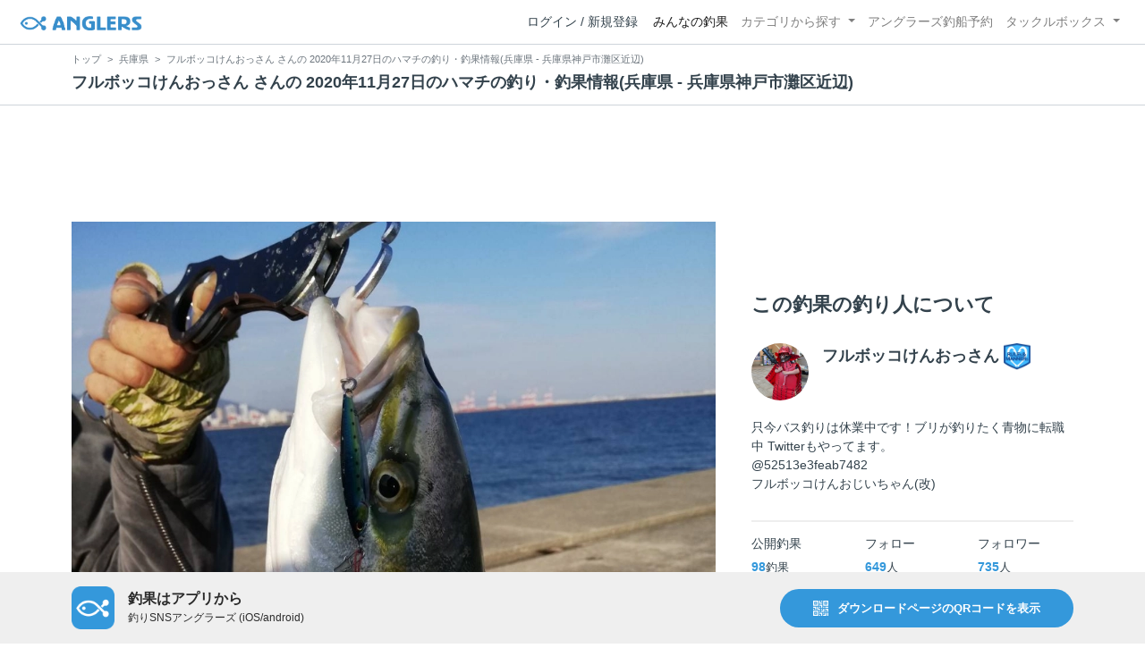

--- FILE ---
content_type: text/html; charset=utf-8
request_url: https://anglers.jp/catches/1931182
body_size: 21599
content:
<!DOCTYPE html>
<html lang="ja">
<head>
  <meta name="csrf-param" content="authenticity_token" />
<meta name="csrf-token" content="2CJUBzgRQGRfvYaqtTS0cWnLzauow80FTDI56WU9TInPvs8CkTr1GXsXU8O4T4Zyh2ucRDv7Zr0RnWzWA3ErKQ" />
  <meta charset="UTF-8" />
  <meta http-equiv="X-UA-Compatible" content="IE=edge,chrome=1">
  <meta http-equiv="content-language" content="ja">
  <meta http-equiv="content-type" content="text/html" charset="UTF-8">
    <meta name="robots" content="noarchive" />

  <meta name="apple-itunes-app" content="none">
  <meta name="viewport" content="width=device-width,initial-scale=1.0,minimum-scale=1.0,maximum-scale=1.0,user-scalable=no">

    <title>フルボッコけんおっさん さんの 2020年11月27日のハマチの釣り・釣果情報(兵庫県 - 兵庫県神戸市灘区近辺) - アングラーズ | 釣果600万件の魚釣り情報サイト</title>
  <meta name="description" content="2020年11月27日 ハマチ 45.0cm 兵庫県神戸市灘区近辺の釣果 ライブベイト - イワシ" />
  <meta name="keywords" content="釣り,アプリ,釣果,記録,検索,カメラ,釣り大会,釣り具,釣り場,ルアー" />

    <meta property="og:title" content='フルボッコけんおっさん さんの 2020年11月27日のハマチの釣り・釣果情報(兵庫県 - 兵庫県神戸市灘区近辺) アングラーズ | 釣果600万件の魚釣り情報サイト' />
  <meta property="og:type" content="article" />
  <meta property="og:url" content="https://anglers.jp/catches/1931182" />
  <meta property="og:image" content="https://d2y21t85kjqjvu.cloudfront.net/result/2299705/aff11782-c090-449c-8208-5a871a162681.jpg" />
    <meta property="og:description" content="2020年11月27日 ハマチ 45.0cm 兵庫県神戸市灘区近辺の釣果 ライブベイト - イワシ" />
  <meta property="og:site_name" content="アングラーズ | 釣果600万件の魚釣り情報サイト" />
  <meta property="fb:app_id" content="1018196891575204" />

  <meta name="twitter:card" content="summary_large_image" />
  <meta name="twitter:site" content="@ANGLERS_jp" />
  <meta property="twitter:image" content="https://d2y21t85kjqjvu.cloudfront.net/result/2299705/aff11782-c090-449c-8208-5a871a162681.jpg" />
    <meta name="gpt-targeting" content='{"ANG_env": "production", &quot;ANG_directory&quot;: &quot;catches&quot;}'>

    <script type="application/ld+json">
      {"@context":"https://schema.org/","@type":"Article","headline":"フルボッコけんおっさん さんの 2020年11月27日のハマチの釣り・釣果情報(兵庫県 - 兵庫県神戸市灘区近辺)","datePublished":"2020-11-27 18:12:00 +0900","dateModified":"2024-04-18 08:03:28 +0900","image":"https://d2y21t85kjqjvu.cloudfront.net/result/2299705/aff11782-c090-449c-8208-5a871a162681.jpg","mainEntityOfPage":{"@type":"WebPage","@id":"https://anglers.jp/catches/1931182"},"publisher":{"@type":"Organization","name":"アングラーズ","logo":{"@type":"ImageObject","url":"https://s3-ap-northeast-1.amazonaws.com/jp.anglers/info/homepage/image/logo/anglers_logo.png"}},"description":"2020年11月27日 ハマチ 45.0cm 兵庫県神戸市灘区近辺の釣果 ライブベイト - イワシ"}
    </script>
  <script type="application/ld+json">
    {"@context":"https://schema.org/","@type":"WebSite","name":"アングラーズ[ANGLERS]","url":"https://anglers.jp/","image":"https://s3-ap-northeast-1.amazonaws.com/jp.anglers/info/homepage/image/logo/icon_app.png"}
  </script>
  <link rel="preload" href="/assets/fa-brands-400-003d8be448cf308f57ca2eac14808d9d4651c5823389a82d0a0b2a37cbc6942b.woff2" as="font" type="font/woff2" crossorigin>
  <link rel="preload" href="/assets/fa-regular-400-dbda63708b10f97157a123a4c7efac2cd6eacf8dc023430017e86c046a28827a.woff2" as="font" type="font/woff2" crossorigin>
  <link rel="preload" href="/assets/fa-solid-900-b210af400b94ae211d8b96fcd2a90d937c26d789370cb8a867f00d919ab75b56.woff2" as="font" type="font/woff2" crossorigin>
  <link rel="preload" href="/assets/fontawesome-webfont-38af9ab8e8340ebba0182e7f6c9ec81038a1fcc162de3393a51bbb9a4153259d.woff2" as="font" type="font/woff2" crossorigin>
  <link rel="preload" href="/assets/icomoon-95119a16540849df6dde2f142af7656b36f74d1d3aa5886028a1d897c5105299.woff" as="font" type="font/woff" crossorigin>
  <link rel="preload" href="/assets/ionicons-4797fc24614cb9aedf5d1e2a23f552c9d40c91c0a5c8da3a90973dcd760487de.ttf" as="font" type="font/ttf" crossorigin>

  <link rel="stylesheet" href="/assets/application-8792be1a9f2b58b5fb7f9a212e7097a5b8017e07d32e18e582fdb28cca283a0a.css" media="all" />
  <script src="https://maps.googleapis.com/maps/api/js?v=3.exp&libraries=drawing,places&key=AIzaSyAxz8M72spb9d66VawX_tUxpk0NiLuM9ss"></script>

  <link rel='shortlink' href='http://anglers.jp' />
  <link rel="shortcut icon" href="/assets/anglers_icon-8a771dd3f201494eab08e7639a2cac632c2d46a40b168f12df065f9c7116105a.ico" >
  <link rel="icon" href="/assets/logos/cropped-apps_logo-32x32-2fc78e049fb62ba965bcdbe17e200fd28b36a6b5ec10053daae2b86d18fc0d96.png" sizes="32x32" />
  <link rel="icon" href="/assets/logos/cropped-apps_logo-192x192-2adaad6640dac21fe11cec43253c24952cc50f7dc2ccacf26f2f34459bf487c7.png" sizes="192x192" />
  <link rel="apple-touch-icon-precomposed" href="/assets/logos/cropped-apps_logo-180x180-768a0de0e60b8e8d83d4084dc58f1c23bb4c2b6ec1c72eb7dbad8d44189de6d9.png">
  <meta name="msapplication-TileImage" content="/assets/logos/cropped-apps_logo-270x270-b170f20b272b2ff51c3d58847d3caa36cf07a3188be6d0a3d02634780bcfddd5.png">

  <script src="/assets/application-efdaeab03d04864d5146d11ddf0e728268e8f9beef8ed0bb5fb2d3c3ac473277.js"></script>
  <script src="/packs/js/application-b92f9740d80f1f70aad3.js"></script>
  <link rel="stylesheet" href="/packs/css/application-35571aed.css" />

  <link href="https://fonts.cdnfonts.com/css/sf-pro-display" rel="stylesheet">

  
    <script async src="https://www.googletagmanager.com/gtag/js?id=G-497M5NN3H9"></script>

<script>

  // GA4関連コードがうまく動作しないためコメント前後に空行を入れる

  window.dataLayer = window.dataLayer || [];


    function gtag() {
      window.dataLayer.push(arguments)

      dataLayer.push({'user_id': ''});
    }

    gtag('js', new Date());

    gtag('config', 'G-497M5NN3H9', {
    });


</script>

      <!-- Google Ad Manager -->
    <script type='application/javascript' src='//anymind360.com/js/1944/ats.js'></script>
    <script>
      var googletag = googletag || {};
      googletag.cmd = googletag.cmd || [];
      (
        function() {
          var gads = document.createElement('script');
          gads.async = true;
          gads.type = 'text/javascript';
          var useSSL = 'https:' == document.location.protocol;
          gads.src = (useSSL ? 'https:' : 'http:') + '//securepubads.g.doubleclick.net/tag/js/gpt.js';
          var node = document.getElementsByTagName('script')[0];
          node.parentNode.insertBefore(gads, node);
        }
      )();
    </script>
    <!-- End Google Ad Manager -->

    <!-- Google Tag Manager -->
  <script>(function(w,d,s,l,i){w[l]=w[l]||[];w[l].push({'gtm.start':
  new Date().getTime(),event:'gtm.js'});var f=d.getElementsByTagName(s)[0],
  j=d.createElement(s),dl=l!='dataLayer'?'&l='+l:'';j.async=true;j.src=
  'https://www.googletagmanager.com/gtm.js?id='+i+dl;f.parentNode.insertBefore(j,f);
  })(window,document,'script','dataLayer','GTM-P3FBH6N');</script>
  <!-- End Google Tag Manager -->

  
</head>

<body id="" class="results show">
    <!-- Google Tag Manager (noscript) -->
  <noscript><iframe src="https://www.googletagmanager.com/ns.html?id=GTM-P3FBH6N"
  height="0" width="0" style="display:none;visibility:hidden"></iframe></noscript>
  <!-- End Google Tag Manager (noscript) -->

  



    <header class="navbar navbar-expand-sm navbar-light bg-white position-sticky sticky-top justify-content-between">
      <nav class="d-flex justify-content-between flex-grow-1">
        <div class="navbar-brand d-flex align-items-center">
              <a href="/">
                <img width="140" class="mr-15" alt="アングラーズ[ANGLERS] - 釣果や口コミで探せる魚釣り情報サイト" src="/assets/views/layouts/logo-293b02a020c95973ddc5b686572cffe67608880c5446aa36afbf516c24df93b8.png" />
              </a>
            


        </div>

        <div id="header_navigation" class="d-flex align-items-center flex-sm-shrink-1">
              <div class="mr-10">
                <div data-react-class="layouts/AuthModal" data-react-props="{}" data-react-cache-id="layouts/AuthModal-0"></div>
              </div>

            <button class="navbar-toggler" type="button" data-toggle="collapse" data-target="#navbar">
              <span class="navbar-toggler-icon"></span>
            </button>
            <div id="navbar" class="collapse navbar-collapse">
              <ul class="navbar-nav ml-auto">
                <li class="nav-item active">
                  <a class="nav-link" href="/catches">みんなの釣果</a>
                </li>
                <li class="nav-item dropdown ">
                  <a href="#" class="nav-link dropdown-toggle" data-toggle="dropdown">
                    カテゴリから探す<b class="caret"></b>
                  </a>
                  <ul class="dropdown-menu">
                    <li><a class="dropdown-item" href="/areas">エリアから探す</a></li>
                    <li><a class="dropdown-item" href="/regions">地方・都道府県から探す</a></li>
                    <li><a class="dropdown-item" href="/fishes">魚種から探す</a></li>
                  </ul>
                </li>
                <li class="nav-item">
                  <a class="nav-link" href="https://ships.anglers.jp">アングラーズ釣船予約</a>
                </li>
                <li class="nav-item dropdown ">
                  <a href="#" class="nav-link dropdown-toggle" data-toggle="dropdown">
                    タックルボックス<b class="caret"></b>
                  </a>
                  <ul class="dropdown-menu">
                    <li><a class="dropdown-item" href="https://tacklebox.anglers.jp/">タックルボックス</a></li>
                    <li><a class="dropdown-item" href="https://tacklebox.anglers.jp/favorites">お気に入り</a></li>
                  </ul>
                </li>
              </ul>
            </div>
        </div>
      </nav>

    </header>


    <div class="breadcrumb-wrapper">
      <div class="container">
        <div class="row">
          <div class="col-12">
              <ol class="breadcrumb" itemscope itemtype="https://schema.org/BreadcrumbList">
        <li class="breadcrumb-item" itemprop="itemListElement" itemscope itemtype="https://schema.org/ListItem">
          <a itemprop="item" href="/"><span itemprop="name">トップ</span></a>
          <meta itemprop="position" content="1">
        </li>
        <li class="breadcrumb-item" itemprop="itemListElement" itemscope itemtype="https://schema.org/ListItem">
          <a itemprop="item" href="/prefectures/28"><span itemprop="name">兵庫県</span></a>
          <meta itemprop="position" content="2">
        </li>
    <li class="breadcrumb-item active">
      <span itemprop="name">フルボッコけんおっさん さんの 2020年11月27日のハマチの釣り・釣果情報(兵庫県 - 兵庫県神戸市灘区近辺)</span>
      <meta itemprop="position" content="3">
    </li>
  </ol>

          </div>
          <div class="col-12">
            <h1>フルボッコけんおっさん さんの 2020年11月27日のハマチの釣り・釣果情報(兵庫県 - 兵庫県神戸市灘区近辺)</h1>
          </div>
        </div>
      </div>
    </div>
  <main>
      <div class="container">
        <div class="content">
          

  <div class="mt-50 mb-50 custom_campaign_pr">
    <div class="row">
      <div class="col-12">
        <div class="campaign-banner-pc">
          <div class="text-center mb-30 mt-30">
  <div id="div-gpt-ad-pr_banner_pc"
    class="gpt-ad"
    data-gpt-div-id="div-gpt-ad-pr_banner_pc"
    data-gpt-path="/83555300,21796408308/anglers/anglers/pc_article_billboard"
    data-gpt-dimensions="[[970, 250], [728, 90], &quot;fluid&quot;, [1, 1]]">
  </div>
</div>

        </div>
        <div class="campaign-banner-sp">
          <div class="text-center mb-30 mt-30">
  <div id="div-gpt-ad-pr_banner_sp"
    class="gpt-ad"
    data-gpt-div-id="div-gpt-ad-pr_banner_sp"
    data-gpt-path="/83555300,21796408308/anglers/anglers/sp_article_inarticle_1st"
    data-gpt-dimensions="[[300, 600], [300, 250], [336, 280], &quot;fluid&quot;, [320, 180], [320, 250], [320, 50], [320, 100], [1, 1]]">
  </div>
</div>

        </div>
      </div>
    </div>
  </div>


<div class="row">
  <div class="col-md-8 main pb-60">
    <div class="mb-40 marking_image">
        <div class="ms-showcase2-template">
          <div class="master-slider ms-skin-default" id="masterslider">
              <div class="ms-slide">
                <img data-src="https://d2y21t85kjqjvu.cloudfront.net/result/2299705/aff11782-c090-449c-8208-5a871a162681.jpg" src="/assets/masterslider/style/blank-8220ce97c01734aeff4fc61933ae206bfa655ded3f33bf86d22310b9910b9278.gif" />
                <img class="ms-thumb" alt="ハマチ" src="https://d2y21t85kjqjvu.cloudfront.net/result/2299705/aff11782-c090-449c-8208-5a871a162681.jpg" />
              </div>
              <div class="ms-slide">
                <img data-src="https://d2y21t85kjqjvu.cloudfront.net/result/2299706/4fdd2b57-4d43-49e4-99ac-044f2d9b17ae.jpg" src="/assets/masterslider/style/blank-8220ce97c01734aeff4fc61933ae206bfa655ded3f33bf86d22310b9910b9278.gif" />
                <img class="ms-thumb" alt="ハマチ" src="https://d2y21t85kjqjvu.cloudfront.net/result/2299706/4fdd2b57-4d43-49e4-99ac-044f2d9b17ae.jpg" />
              </div>
              <div class="ms-slide">
                <img data-src="https://d2y21t85kjqjvu.cloudfront.net/result/2299707/b0a4178e-8524-4ff9-983f-bc978e515dc9.jpg" src="/assets/masterslider/style/blank-8220ce97c01734aeff4fc61933ae206bfa655ded3f33bf86d22310b9910b9278.gif" />
                <img class="ms-thumb" alt="ハマチ" src="https://d2y21t85kjqjvu.cloudfront.net/result/2299707/b0a4178e-8524-4ff9-983f-bc978e515dc9.jpg" />
              </div>
          </div>
        </div>
    </div>

      <div class="mb-30">
        <p>本日は午後からP沖堤防(^-^)/15gのライブベイトに反応が良くザハヒットの後アジが３本ハマチ一本ガシラ一本午後5時位にイワシの大群からサゴシと大ザハ釣れました(^-^)/</p>
      </div>

    <div class="socials clearfix mb-30 border-bottom">
      <div class="d-flex pt-10 pb-5">
        <div class="like_count">
          <div class="d-flex flex-row align-items-center mr-10">
  <span class="fa-stack mr-2">
    <i class="fa fa-circle fa-stack-2x text-primary"></i>
    <i class="fa fa-thumbs-o-up fa-stack-1x text-light"></i>
  </span>
  <div>93件</div>
</div>

        </div>
        <div class="d-flex flex-row align-items-center mr-10">
  <i class="fa fa-eye ml-10 ml-10"></i> 664閲覧
</div>

            <div class="d-flex flex-row align-items-center">
        コメント2件
    </div>

      </div>

      <div class="mt-10 pb-5 border-bottom">
        <div class="accordion" id="accordionResultComment">
          <h3 class="mb-0 pl-10">
            <button
              id="publish_comments"
              class="btn btn-lg collapsed h2 font-weight-bold text-left"
              type="button"
              data-toggle="collapse"
              data-target="#collapseResultComment"
              aria-expanded="false"
              aria-controls="collapseResultComment"
            >みんなのコメント</button>
          </h3>
          <div
            id="collapseResultComment"
            class="collapse mb-30"
            data-parent="#accordionResultComment"
          >
            <div data-react-class="results/comments/Comments" data-react-props="{&quot;result&quot;:{&quot;id&quot;:1931182,&quot;publish_comments_count&quot;:2},&quot;token&quot;:&quot;uhR_9KgFM1IZK1DQC1Y5ws_-VQ3ChQtGtJ_GnBvhGMytiOTxAS6GLz2BhbkGLQvBIV4E4lG9oP7pMJOjfa1_bA&quot;,&quot;focusForm&quot;:false,&quot;userSignedIn&quot;:false}" data-react-cache-id="results/comments/Comments-0"></div>
          </div>
        </div>
      </div>

      <div class="pt-10 pb-10 row">
        <div class="col d-flex flex-row align-items-center justify-content-center like">
            <a class="not-voted" onclick="gtag(&#39;event&#39;, &#39;click&#39;, {&#39;event_category&#39;: &#39;Vote&#39;,&#39;event_label&#39;: &#39;session&#39;});" data-remote="true" rel="nofollow" data-method="post" href="/catches/1931182/vote">
    <i class="fa fa-thumbs-up"></i><span class="votes-up ml-5">いいね！</span>
</a>
        </div>
        <div class="col d-flex flex-row align-items-center justify-content-center">
          <a class="publish_comments" href="#collapseResultComment" data-toggle="collapse" role="button" aria-expanded="false" aria-controls="collapseResultComment">
            <i class="fa fa-comment-o ml-10 ml-10 ml-5"></i> コメントする
          </a>
        </div>
      </div>
    </div>

    <div class="row mb-50">
      <div class="col-6">
          <a class="btn btn-block btn-outline-primary" href="/catches/1895616">
            <span>&lt;</span>
            前の釣果
            <br class="d-sm-none">
            (2020.11.07)
</a>      </div>
      <div class="col-6 text-right">
          <a class="btn btn-block btn-outline-primary" href="/catches/1931292">
            次の釣果
            <span class="d-sm-none">&gt;<br></span>
            (2020.11.27)
            <span class="d-none d-sm-inline-block">&gt;</span>
</a>      </div>
    </div>

    <div class="socials clearfix mb-50 container">
  <div class="row">
    <div class="col-6 col-md-3 mb-10">
      <a
        target="_blank"
        onclick="facebookShare(); gtag('event', 'click', {'event_category': 'Share','event_label': 'facebook'});"
      >
        <button class="btn btn-facebook btn-h48 w-100 mr-3"><i class="fa fa-facebook" style="font-size: 1.8rem;"></i></button>
      </a>
    </div>
    <div class="col-6 col-md-3 mb-10">
      <a
        href="http://twitter.com/intent/tweet?text=フルボッコけんおっさん さんの 2020年11月27日のハマチの釣り・釣果情報(兵庫県 - 兵庫県神戸市灘区近辺)%0ahttps://anglers.jp/catches/1931182%0a&amp;hashtags=アングラーズ,みんなの釣果,ハマチ,神戸市灘区灘北通近辺,フルボッコけんおっさん"
        target="_blank"
        onclick="gtag('event', 'click', {'event_category': 'Share','event_label': 'twitter'});"
      >
        <button class="btn btn-twitter btn-h48 w-100 mr-3"><i class="fa fa-twitter" style="font-size: 1.8rem;"></i></button>
      </a>
    </div>
    <div class="col-6 col-md-3 mb-10">
      <a
        href="https://b.hatena.ne.jp/entry/s/anglers.jp/catches/1931182"
        target="_blank"
        onclick="gtag('event', 'click', {'event_category': 'Share','event_label': 'b.hatena'});"
      >
        <button class="btn btn-hatena btn-h48 w-100 mr-3">
          <img alt="このエントリーをはてなブックマークに追加" width="24" height="24" src="/assets/social/hatena-button-0fcf390759daf316ee78bbcd9836758f32a2f22b280f32cb6e04b56dd7ac0370.png" />
        </button>
      </a>
    </div>
    <div class="col-6 col-md-3 mb-10">
      <a
        href="https://line.me/R/msg/text/?フルボッコけんおっさん さんの 2020年11月27日のハマチの釣り・釣果情報(兵庫県 - 兵庫県神戸市灘区近辺) | アングラーズ https://anglers.jp/catches/1931182"
        target="_blank"
        onclick="gtag('event', 'click', {'event_category': 'Share','event_label': 'LINE'});"
      >
        <button class="btn btn-line btn-h48 w-100 mr-3">
          <img alt="ラインで送る" width="24" height="24" src="/assets/social/line-button-2187d3c8aa3186280ea15a38ce9762427ebd218eea8d013310e53af932761c8d.png" />
        </button>
      </a>
    </div>
  </div>
</div>


    <div class="content-block">
      <h3>釣果データ</h3>
      <dl class="row">
        <dt class="col-4 col-md-2">釣れた日</dt>
        <dd class="col-8 col-md-10">2020年11月27日 18:12</dd>
        <dt class="col-4 col-md-2">魚種</dt>
        <dd class="col-8 col-md-10">
              <span><a href="/fishes/5">ブリ</a></span> >
              <span><a href="/fishes/157">ブリ</a></span> >
          <a href="/fishes/916">ハマチ</a>
        </dd>
        <dt class="col-4 col-md-2">サイズ</dt>
        <dd class="col-8 col-md-10">45.0cm</dd>
        <dt class="col-4 col-md-2">重さ</dt>
        <dd class="col-8 col-md-10"></dd>
        <dt class="col-4 col-md-2">匹数</dt>
        <dd class="col-8 col-md-10">1匹</dd>
        <dt class="col-4 col-md-2">都道府県</dt>
        <dd class="col-8 col-md-10"><a href="/prefectures/28">兵庫県</a></dd>
        <dt class="col-4 col-md-2">エリア</dt>
        <dd class="col-8 col-md-10">
            兵庫県神戸市灘区近辺
        </dd>
      </dl>
        <div data-react-class="commons/Leaflet" data-react-props="{&quot;latitude&quot;:34.7123285,&quot;longitude&quot;:135.2396571,&quot;zoom_level&quot;:12,&quot;radius&quot;:2400}" data-react-cache-id="commons/Leaflet-0" class="mb-5"></div>
        <small class="text-muted f-12">マップの中心は釣果のポイントを示すものではありません。</small>
        <div class="main">
    <dl class="row mt-3">
      <dt class="col-12 col-md-12">ハマチが釣れる近場の釣果</dt>
      <dd class="col d-flex">
          <p class="h5 mr-3">
            <a class="bg-transparent badge border border-primary text-primary font-weight-normal text-wrap" href="/prefectures/28/fishes/916">
              ハマチ<font class="text-danger"> × </font>兵庫県
</a>          </p>
      </dd>
    </dl>
  </div>

    </div>

    <div class="content-block">
  <h3>ルアー</h3>
  <div class="row products">
      <dd class="col-12 thumb-wrapper">
          <div class="listview lv-lg products mb-20">
    <div class="lv-body">
      <div class="media">
        <div class="text-center pull-left col-4 product_image thumbnail">
          <div class="position-relative">
            <a href="/tackles/lures/40676">
              <img alt="メジャークラフト ライブベイト イワシ" loading="lazy" src="https://d28vawfkr527bq.cloudfront.net/tackle/lure/image1/40676/b03b5a14-c38b-4bfe-a556-11786a44b486.jpg" />
              
</a>          </div>
        </div>
        <div class="media-body col-8">
          <dl class="row">
            <dd class="col-lg-9 col-12">
              <a href="/makers/3">
                メジャークラフト
</a>            </dd>
            <dd class="col-lg-9 col-12">
              <a href="/series/7662/lure">
                ライブベイト
</a>            </dd>
            <dd class="col-lg-9 col-12">
              <a href="/tackles/lures/40676">
                <strong class="text-dark">イワシ</strong>
</a>            </dd>
              <dd class="col-lg-9 col-12 d-none d-md-block">
                <a href="/tackles/lures/40676">
                  407円~
</a>              </dd>
            <dd class="col-lg-9 col-12">
              <a href="/tackles/lures/40676">
                <div class="star-rating">
                  <div class="star-rating-back">★★★★★ <small class="text-dark">(0)</small></div>
                </div>
</a>            </dd>
            <dd class="col-lg-9 col-12 d-none d-md-block">
              <a href="/tackles/lures/40676#lure_catches">
                <span class="font-weight-bold text-dark">
                  21
                </span>
                <span class="text-muted">釣果</span>
</a>            </dd>
          </dl>
            <div class="tags">
                <a class="badge badge-light" href="/fishes/2">シーバス</a>
                <a class="badge badge-light" href="/fishes/13">ヒラメ</a>
                <a class="badge badge-light" href="/fishes/14">カサゴ</a>
                <a class="badge badge-light" href="/fishes/22">サバ</a>
                <a class="badge badge-light" href="/fishes/25">カマス</a>
                <a class="badge badge-light" href="/fishes/27">シイラ</a>
                <a class="badge badge-light" href="/fishes/29">ダツ</a>
            </div>
        </div>
      </div>
    </div>
  </div>

      </dd>
    <a target="_blank" class="banner" href="/search?type=lure">
      <img src="/assets/views/tacklebox/lure_banner-a632e964f2d0a1df84db50b6daef447591bb876eada05cc98c6b2817d2d53e37.png" />
</a>  </div>
</div>

<div class="content-block">
  <h3>タックル</h3>
  <dl class="row products">
    <dt class="col-4 col-md-2">ロッド</dt>
      <dd class="col-12 thumb-wrapper">
          <div class="listview lv-lg products mb-20">
    <div class="lv-body">
      <div class="media">
        <div class="text-center pull-left col-4 product_image thumbnail">
          <div class="position-relative">
              <a href="https://tacklebox.anglers.jp/rods/179673">
                
                <img class="lv-img-xlg" loading="lazy" src="/assets/views/products/no-image-e1e53022c6fece379d05fffde74ba1de56e3f77418069975ed6f1ad0a7ef75c5.png" />
</a>          </div>
        </div>

        <div class="media-body col-8">
          <dl class="row">
            <dd class="col-lg-9 col-12">
              <a href="/makers/2">
                <small>SHIMANO</small><br />
</a>            </dd>

            <dd class="col-lg-9 col-12">
                <a href="https://tacklebox.anglers.jp/rods/179673">
                  <strong>18ディアルーナ S110M</strong>
</a>            </dd>

              <dd class="col-lg-9 col-12 d-none d-md-block">
                  <a href="https://tacklebox.anglers.jp/rods/179673">
                    21,800円~
</a>              </dd>

            <dd class="col-lg-9 col-12">
              <div class="star-rating">
                  <div class="star-rating-front" style="width: 4.71rem;">★★★★★</div>
                <div class="star-rating-back">★★★★★ <small class="text-dark">(7)</small></div>
              </div>
            </dd>

            <dd class="col-lg-9 col-12 d-none d-md-block">
              <span class="font-weight-bold text-dark">
                832
              </span>
              <span class="text-muted">釣果</span>
            </dd>
          </dl>

            <div class="tags">
                <a class="badge badge-light" href="/fishes/2">シーバス</a>
                <a class="badge badge-light" href="/fishes/3">イカ</a>
                <a class="badge badge-light" href="/fishes/4">トラウト</a>
                <a class="badge badge-light" href="/fishes/5">ブリ</a>
                <a class="badge badge-light" href="/fishes/6">サワラ</a>
                <a class="badge badge-light" href="/fishes/7">メバル</a>
                <a class="badge badge-light" href="/fishes/9">ナマズ</a>
                <a class="badge badge-light" href="/fishes/11">タイ</a>
                <a class="badge badge-light" href="/fishes/12">アジ</a>
                <a class="badge badge-light" href="/fishes/13">ヒラメ</a>
                <a class="badge badge-light" href="/fishes/14">カサゴ</a>
                <a class="badge badge-light" href="/fishes/15">コイ</a>
                <a class="badge badge-light" href="/fishes/16">コチ</a>
                <a class="badge badge-light" href="/fishes/17">キス</a>
                <a class="badge badge-light" href="/fishes/18">タチウオ</a>
                <a class="badge badge-light" href="/fishes/20">ソイ</a>
                <a class="badge badge-light" href="/fishes/21">ハタ</a>
                <a class="badge badge-light" href="/fishes/22">サバ</a>
                <a class="badge badge-light" href="/fishes/23">アイナメ</a>
                <a class="badge badge-light" href="/fishes/25">カマス</a>
                <a class="badge badge-light" href="/fishes/26">エソ</a>
                <a class="badge badge-light" href="/fishes/27">シイラ</a>
                <a class="badge badge-light" href="/fishes/28">ボラ</a>
                <a class="badge badge-light" href="/fishes/29">ダツ</a>
                <a class="badge badge-light" href="/fishes/32">シログチ</a>
                <a class="badge badge-light" href="/fishes/35">カンパチ</a>
                <a class="badge badge-light" href="/fishes/37">カレイ</a>
                <a class="badge badge-light" href="/fishes/38">イワシ</a>
                <a class="badge badge-light" href="/fishes/42">イサキ</a>
                <a class="badge badge-light" href="/fishes/43">ヒラマサ</a>
                <a class="badge badge-light" href="/fishes/46">カツオ</a>
                <a class="badge badge-light" href="/fishes/48">エイ</a>
                <a class="badge badge-light" href="/fishes/49">ニシン</a>
                <a class="badge badge-light" href="/fishes/51">マカジカ</a>
                <a class="badge badge-light" href="/fishes/53">ホッケ</a>
                <a class="badge badge-light" href="/fishes/57">サヨリ</a>
                <a class="badge badge-light" href="/fishes/58">サメ</a>
                <a class="badge badge-light" href="/fishes/59">ウナギ</a>
                <a class="badge badge-light" href="/fishes/64">フグ</a>
                <a class="badge badge-light" href="/fishes/74">エビ</a>
                <a class="badge badge-light" href="/fishes/75">ウツボ</a>
                <a class="badge badge-light" href="/fishes/78">カニ</a>
                <a class="badge badge-light" href="/fishes/79">ウミヘビ</a>
                <a class="badge badge-light" href="/fishes/91">ナマコ</a>
            </div>
        </div>
      </div>
    </div>
  </div>

      </dd>

    <dt class="col-4 col-md-2">リール</dt>
      <dd class="col-12 thumb-wrapper">
          <div class="listview lv-lg products mb-20">
    <div class="lv-body">
      <div class="media">
        <div class="text-center pull-left col-4 product_image thumbnail">
          <div class="position-relative">
              <a href="https://tacklebox.anglers.jp/reels/111027">
                
                <img class="lv-img-xlg" loading="lazy" src="/assets/views/products/no-image-e1e53022c6fece379d05fffde74ba1de56e3f77418069975ed6f1ad0a7ef75c5.png" />
</a>          </div>
        </div>

        <div class="media-body col-8">
          <dl class="row">
            <dd class="col-lg-9 col-12">
              <a href="/makers/2">
                <small>SHIMANO</small><br />
</a>            </dd>

            <dd class="col-lg-9 col-12">
                <a href="https://tacklebox.anglers.jp/reels/111027">
                  <strong>17サステイン 3000XG</strong>
</a>            </dd>

              <dd class="col-lg-9 col-12 d-none d-md-block">
                  <a href="https://tacklebox.anglers.jp/reels/111027">
                    39,800円~
</a>              </dd>

            <dd class="col-lg-9 col-12">
              <div class="star-rating">
                  <div class="star-rating-front" style="width: 4.2rem;">★★★★★</div>
                <div class="star-rating-back">★★★★★ <small class="text-dark">(5)</small></div>
              </div>
            </dd>

            <dd class="col-lg-9 col-12 d-none d-md-block">
              <span class="font-weight-bold text-dark">
                410
              </span>
              <span class="text-muted">釣果</span>
            </dd>
          </dl>

            <div class="tags">
                <a class="badge badge-light" href="/fishes/1">ブラックバス</a>
                <a class="badge badge-light" href="/fishes/2">シーバス</a>
                <a class="badge badge-light" href="/fishes/3">イカ</a>
                <a class="badge badge-light" href="/fishes/4">トラウト</a>
                <a class="badge badge-light" href="/fishes/5">ブリ</a>
                <a class="badge badge-light" href="/fishes/6">サワラ</a>
                <a class="badge badge-light" href="/fishes/7">メバル</a>
                <a class="badge badge-light" href="/fishes/9">ナマズ</a>
                <a class="badge badge-light" href="/fishes/11">タイ</a>
                <a class="badge badge-light" href="/fishes/12">アジ</a>
                <a class="badge badge-light" href="/fishes/13">ヒラメ</a>
                <a class="badge badge-light" href="/fishes/14">カサゴ</a>
                <a class="badge badge-light" href="/fishes/15">コイ</a>
                <a class="badge badge-light" href="/fishes/16">コチ</a>
                <a class="badge badge-light" href="/fishes/18">タチウオ</a>
                <a class="badge badge-light" href="/fishes/19">ハゼ</a>
                <a class="badge badge-light" href="/fishes/20">ソイ</a>
                <a class="badge badge-light" href="/fishes/21">ハタ</a>
                <a class="badge badge-light" href="/fishes/22">サバ</a>
                <a class="badge badge-light" href="/fishes/23">アイナメ</a>
                <a class="badge badge-light" href="/fishes/24">タコ</a>
                <a class="badge badge-light" href="/fishes/27">シイラ</a>
                <a class="badge badge-light" href="/fishes/28">ボラ</a>
                <a class="badge badge-light" href="/fishes/33">アユ</a>
                <a class="badge badge-light" href="/fishes/35">カンパチ</a>
                <a class="badge badge-light" href="/fishes/37">カレイ</a>
                <a class="badge badge-light" href="/fishes/38">イワシ</a>
                <a class="badge badge-light" href="/fishes/43">ヒラマサ</a>
                <a class="badge badge-light" href="/fishes/44">ヤガラ</a>
                <a class="badge badge-light" href="/fishes/46">カツオ</a>
                <a class="badge badge-light" href="/fishes/49">ニシン</a>
                <a class="badge badge-light" href="/fishes/50">クエ</a>
                <a class="badge badge-light" href="/fishes/53">ホッケ</a>
                <a class="badge badge-light" href="/fishes/64">フグ</a>
                <a class="badge badge-light" href="/fishes/78">カニ</a>
                <a class="badge badge-light" href="/fishes/1528">スギ</a>
            </div>
        </div>
      </div>
    </div>
  </div>

      </dd>

    <dt class="col-4 col-md-2">ライン</dt>
      <dd class="col-12 thumb-wrapper">
          <div class="listview lv-lg products mb-20">
    <div class="lv-body">
      <div class="media">
        <div class="text-center pull-left col-4 product_image thumbnail">
          <div class="position-relative">
              <a href="https://tacklebox.anglers.jp/lines/172289">
                <img alt="SHIMANO ピットブル 8 1.2号/ライムグリーン/300m" loading="lazy" src="https://d28vawfkr527bq.cloudfront.net/series/line_image/1668/4d3db1d9-b7b9-4ba1-82ad-baa517119820.png" />
                
</a>          </div>
        </div>

        <div class="media-body col-8">
          <dl class="row">
            <dd class="col-lg-9 col-12">
              <a href="/makers/2">
                <small>SHIMANO</small><br />
</a>            </dd>

            <dd class="col-lg-9 col-12">
                <a href="https://tacklebox.anglers.jp/lines/172289">
                  <strong>ピットブル 8 1.2号/ライムグリーン/300m</strong>
</a>            </dd>

              <dd class="col-lg-9 col-12 d-none d-md-block">
                  <a href="https://tacklebox.anglers.jp/lines/172289">
                    2,550円~
</a>              </dd>

            <dd class="col-lg-9 col-12">
              <div class="star-rating">
                  <div class="star-rating-front" style="width: 3.57rem;">★★★★★</div>
                <div class="star-rating-back">★★★★★ <small class="text-dark">(7)</small></div>
              </div>
            </dd>

            <dd class="col-lg-9 col-12 d-none d-md-block">
              <span class="font-weight-bold text-dark">
                2919
              </span>
              <span class="text-muted">釣果</span>
            </dd>
          </dl>

            <div class="tags">
                <a class="badge badge-light" href="/fishes/1">ブラックバス</a>
                <a class="badge badge-light" href="/fishes/2">シーバス</a>
                <a class="badge badge-light" href="/fishes/3">イカ</a>
                <a class="badge badge-light" href="/fishes/4">トラウト</a>
                <a class="badge badge-light" href="/fishes/5">ブリ</a>
                <a class="badge badge-light" href="/fishes/6">サワラ</a>
                <a class="badge badge-light" href="/fishes/7">メバル</a>
                <a class="badge badge-light" href="/fishes/8">ライギョ</a>
                <a class="badge badge-light" href="/fishes/9">ナマズ</a>
                <a class="badge badge-light" href="/fishes/11">タイ</a>
                <a class="badge badge-light" href="/fishes/12">アジ</a>
                <a class="badge badge-light" href="/fishes/13">ヒラメ</a>
                <a class="badge badge-light" href="/fishes/14">カサゴ</a>
                <a class="badge badge-light" href="/fishes/15">コイ</a>
                <a class="badge badge-light" href="/fishes/16">コチ</a>
                <a class="badge badge-light" href="/fishes/17">キス</a>
                <a class="badge badge-light" href="/fishes/18">タチウオ</a>
                <a class="badge badge-light" href="/fishes/19">ハゼ</a>
                <a class="badge badge-light" href="/fishes/20">ソイ</a>
                <a class="badge badge-light" href="/fishes/21">ハタ</a>
                <a class="badge badge-light" href="/fishes/22">サバ</a>
                <a class="badge badge-light" href="/fishes/23">アイナメ</a>
                <a class="badge badge-light" href="/fishes/24">タコ</a>
                <a class="badge badge-light" href="/fishes/25">カマス</a>
                <a class="badge badge-light" href="/fishes/26">エソ</a>
                <a class="badge badge-light" href="/fishes/27">シイラ</a>
                <a class="badge badge-light" href="/fishes/28">ボラ</a>
                <a class="badge badge-light" href="/fishes/29">ダツ</a>
                <a class="badge badge-light" href="/fishes/32">シログチ</a>
                <a class="badge badge-light" href="/fishes/33">アユ</a>
                <a class="badge badge-light" href="/fishes/35">カンパチ</a>
                <a class="badge badge-light" href="/fishes/37">カレイ</a>
                <a class="badge badge-light" href="/fishes/38">イワシ</a>
                <a class="badge badge-light" href="/fishes/39">ホウボウ</a>
                <a class="badge badge-light" href="/fishes/40">アナゴ</a>
                <a class="badge badge-light" href="/fishes/41">ヒイラギ</a>
                <a class="badge badge-light" href="/fishes/44">ヤガラ</a>
                <a class="badge badge-light" href="/fishes/46">カツオ</a>
                <a class="badge badge-light" href="/fishes/47">ハモ</a>
                <a class="badge badge-light" href="/fishes/48">エイ</a>
                <a class="badge badge-light" href="/fishes/49">ニシン</a>
                <a class="badge badge-light" href="/fishes/50">クエ</a>
                <a class="badge badge-light" href="/fishes/53">ホッケ</a>
                <a class="badge badge-light" href="/fishes/54">ウミタナゴ</a>
                <a class="badge badge-light" href="/fishes/57">サヨリ</a>
                <a class="badge badge-light" href="/fishes/58">サメ</a>
                <a class="badge badge-light" href="/fishes/59">ウナギ</a>
                <a class="badge badge-light" href="/fishes/60">トビウオ</a>
                <a class="badge badge-light" href="/fishes/63">ベラ</a>
                <a class="badge badge-light" href="/fishes/64">フグ</a>
                <a class="badge badge-light" href="/fishes/65">アイゴ</a>
                <a class="badge badge-light" href="/fishes/68">ギンポ</a>
                <a class="badge badge-light" href="/fishes/74">エビ</a>
                <a class="badge badge-light" href="/fishes/78">カニ</a>
                <a class="badge badge-light" href="/fishes/79">ウミヘビ</a>
                <a class="badge badge-light" href="/fishes/91">ナマコ</a>
                <a class="badge badge-light" href="/fishes/1582">サンマ</a>
            </div>
        </div>
      </div>
    </div>
  </div>

      </dd>
  </dl>
</div>

<div class="content-block">
  <h3>状況</h3>
  <dl class="row">
    <dt class="col-4 col-md-2">天気</dt>
    <dd class="col-8 col-md-10"><i class="icon-w-partly f-17"></i>　15.0℃　南西　3.3m/s　1017hPa　</dd>
    <dt class="col-4 col-md-2">水温</dt>
    <dd class="col-8 col-md-10"></dd>
    <dt class="col-4 col-md-2">水深</dt>
    <dd class="col-8 col-md-10"></dd>
    <dt class="col-4 col-md-2">タナ(レンジ)</dt>
    <dd class="col-8 col-md-10"></dd>
  </dl>
</div>



    <div class="container mt-50 mb-50">
        <div class="content-block">
    <h3>この日の釣行</h3>
    <dl class="row fishings">
      <div class='col-12 row'>
        <dt class="col-2 text-center">日時</dt>
        <dd class="col-10">2020年11月27日 18:12〜19:30</dd>
      </div>
      <div class='col-12 row'>
        <dt class="col-2 fishing-start text-center">
          <img class="rounded-circle" width="24" style="z-index: 10" src="/assets/views/fishinglogs/circle-6a7ebc42429ba5ffbe58c0e6d7d59496b00110eab7d4b5f2c32cf858956e534b.png" />
        </dt>
        <dd class="col-10">
          18:12 釣行開始
        </dd>
      </div>

          <div class='col-12 row'>
            <dt class="col-2 fishing-content text-center">
              <img class="rounded-circle img-circle-boder-blue" width="24" style="z-index: 10" src="/assets/wave-8bc99d73d71066147689595bb488edad1c8c3a11dd3599cde44c07dd865b2fca.png" />
            </dt>
            <dd class="col-10 list-hover thumb-wrapper">
              <strong>兵庫県神戸市灘区近辺</strong>で釣り開始
            </dd>
          </div>
              <div class='col-12 row'>
    <dt class="col-2 fishing-content text-center">
      <img width="24" style="z-index: 10" class="rounded-circle img-circle-boder-blue" loading="lazy" src="/assets/views/products/rod-d1387da56f0ad1a4ebff5e607d422bcf643f90b780cff761bc793e04ce90e397.png" />
    </dt>
    <dd class="col-10 products thumb-wrapper">
          <a href="https://tacklebox.anglers.jp/rods/179673">
              <div class="listview lv-lg products mb-10 list-hover">
    <div class="lv-body">
      <div class="media row">
        <div class="text-center product_image_48 position-relative">
          
          <img loading="lazy" src="/assets/views/products/no-image-e1e53022c6fece379d05fffde74ba1de56e3f77418069975ed6f1ad0a7ef75c5.png" />
          <img class="position-absolute" style="height: 16px; width: 16px; bottom: 3px; left: 3px" src="/tacklebox/favicon.ico" />
        </div>
        <div class="media-body ml-10">
          <small class="text-secondary">SHIMANO</small><br />
          <strong class="text-primary">18ディアルーナ S110M</strong>
        </div>
      </div>
    </div>
  </div>

</a>    </dd>
  </div>


              <div class='col-12 row'>
    <dt class="col-2 fishing-content text-center">
      <img width="24" style="z-index: 10" class="rounded-circle img-circle-boder-blue" loading="lazy" src="/assets/views/products/reel-f70ec4f046dc36eb4da2b29a5f970c64dd494fb6c27d31b7d4164507efb28ccb.png" />
    </dt>
    <dd class="col-10 products thumb-wrapper">
          <a href="https://tacklebox.anglers.jp/reels/111027">
              <div class="listview lv-lg products mb-10 list-hover">
    <div class="lv-body">
      <div class="media row">
        <div class="text-center product_image_48 position-relative">
          
          <img loading="lazy" src="/assets/views/products/no-image-e1e53022c6fece379d05fffde74ba1de56e3f77418069975ed6f1ad0a7ef75c5.png" />
          <img class="position-absolute" style="height: 16px; width: 16px; bottom: 3px; left: 3px" src="/tacklebox/favicon.ico" />
        </div>
        <div class="media-body ml-10">
          <small class="text-secondary">SHIMANO</small><br />
          <strong class="text-primary">17サステイン 3000XG</strong>
        </div>
      </div>
    </div>
  </div>

</a>    </dd>
  </div>


              <div class='col-12 row'>
    <dt class="col-2 fishing-content text-center">
      <img width="24" style="z-index: 10" class="rounded-circle img-circle-boder-blue" loading="lazy" src="/assets/views/products/line-ed7cf400e4722fd664a0e8a6b5c2350e01d831586ecf0cfd035279e848c5e9e0.png" />
    </dt>
    <dd class="col-10 products thumb-wrapper">
          <a href="https://tacklebox.anglers.jp/lines/172289">
              <div class="listview lv-lg products mb-10 list-hover">
    <div class="lv-body">
      <div class="media row">
        <div class="text-center product_image_48 position-relative">
          <img alt="SHIMANO ピットブル 8 1.2号/ライムグリーン/300m" loading="lazy" src="https://d28vawfkr527bq.cloudfront.net/series/line_image/1668/4d3db1d9-b7b9-4ba1-82ad-baa517119820.png" />
          
          <img class="position-absolute" style="height: 16px; width: 16px; bottom: 3px; left: 3px" src="/tacklebox/favicon.ico" />
        </div>
        <div class="media-body ml-10">
          <small class="text-secondary">SHIMANO</small><br />
          <strong class="text-primary">ピットブル 8 1.2号/ライムグリーン/300m</strong>
        </div>
      </div>
    </div>
  </div>

</a>    </dd>
  </div>


        <div class='col-12 row'>
          <dt class="col-2 fishing-content text-center"><img class="rounded-circle" width="24" style="z-index: 10" src="/assets/views/fishinglogs/cropped-apps_logo-32x32-2fc78e049fb62ba965bcdbe17e200fd28b36a6b5ec10053daae2b86d18fc0d96.png" /></dt>
          <dd class="col-10 list-hover thumb-wrapper">
            <a onclick="gtag(&#39;event&#39;, &#39;click&#39;, {&#39;event_category&#39;: &#39;ToCatch&#39;, &#39;event_label&#39;: &#39;fishings_mini_details&#39;});" href="/catches/1931182">
              <div>
                18:12
                  <small><strong class="text-success">（この釣果を表示中）</strong></small>
              </div>
              <div class="">
                <div class="listview lv-lg mb-10">
                  <div class="lv-body">
                    <div class="media">
                      <div class="col-3 col-md-2 thumb_image_48">
                        <img alt="ハマチ" loading="lazy" src="https://d2y21t85kjqjvu.cloudfront.net/result/2299705/square_aff11782-c090-449c-8208-5a871a162681.jpg" />
                      </div>
                      <div class="media-body col-9 col-md-10">
                        <div>
                          <small>
                            ハマチ
                            <strong>45.0</strong>cm
                          </small>
                        </div>
                          <div>
                            <small>
                              ライブベイト - イワシ
                            </small>
                          </div>
                      </div>
                    </div>
                  </div>
                </div>
              </div>
</a>          </dd>
        </div>
          <div class='col-12 row'>
            <dt class="col-2 fishing-content text-center">
              <img class="rounded-circle img-circle-boder-blue" width="24" style="z-index: 10" src="/assets/wave-8bc99d73d71066147689595bb488edad1c8c3a11dd3599cde44c07dd865b2fca.png" />
            </dt>
            <dd class="col-10 list-hover thumb-wrapper">
              <strong>大阪湾</strong>で釣り開始
            </dd>
          </div>



        <div class='col-12 row'>
          <dt class="col-2 fishing-content text-center"><img class="rounded-circle" width="24" style="z-index: 10" src="/assets/views/fishinglogs/cropped-apps_logo-32x32-2fc78e049fb62ba965bcdbe17e200fd28b36a6b5ec10053daae2b86d18fc0d96.png" /></dt>
          <dd class="col-10 list-hover thumb-wrapper">
            <a onclick="gtag(&#39;event&#39;, &#39;click&#39;, {&#39;event_category&#39;: &#39;ToCatch&#39;, &#39;event_label&#39;: &#39;fishings_mini_details&#39;});" href="/catches/1931292">
              <div>
                19:30
              </div>
              <div class="">
                <div class="listview lv-lg mb-10">
                  <div class="lv-body">
                    <div class="media">
                      <div class="col-3 col-md-2 thumb_image_48">
                        <img alt="タチウオ" loading="lazy" src="https://d2y21t85kjqjvu.cloudfront.net/result/2299845/square_05c647a0-d4a2-4296-b07d-4f20403f9ec2.jpg" />
                      </div>
                      <div class="media-body col-9 col-md-10">
                        <div>
                          <small>
                            タチウオ
                            <strong>65.0</strong>cm
                          </small>
                        </div>
                      </div>
                    </div>
                  </div>
                </div>
              </div>
</a>          </dd>
        </div>
      <div class='col-12 row'>
        <dt class="col-2 fishing-end text-center">
          <img class="rounded-circle" width="24" style="z-index: 10" src="/assets/views/fishinglogs/circle-6a7ebc42429ba5ffbe58c0e6d7d59496b00110eab7d4b5f2c32cf858956e534b.png" />
        </dt>
        <dd class="col-9">
          19:30 釣行終了
        </dd>
      </div>
    </dl>
  </div>

      <div class="col-12 col-sm-6">
        <a class="btn btn-bg btn-block btn-outline-primary" href="/fishings/1208498">釣行を詳しく見る</a>
      </div>
    </div>

      <div class="content-block">
        <div class="results">
  <h3>
    フルボッコけんおっさんさんの最近の釣果
    <small class="pull-right d-none d-sm-block">
      <a class="text-muted f-14" href="/users/240772/catches">
        <span class="mr-10">すべて見る</span><i class="ion-ios-arrow-right"></i>
</a>    </small>
  </h3>
  <div class="row results display-fourth-within-sm">
      <div class="col-6 col-md-4">
        <div class="results thumb card">
  <a onclick="gtag(&#39;event&#39;, &#39;click&#39;, {&#39;event_category&#39;: &#39;ToCatch&#39;, &#39;event_label&#39;: &#39;results_thumb&#39;});" href="/catches/6997393">
    <div class="thumbnail">
      <img alt="アジの釣果" loading="lazy" src="https://d2y21t85kjqjvu.cloudfront.net/result/9487446/medium_9289a120-c204-44d3-afcd-bc362231e83c.jpg" />
    </div>
</a>  <div class="card-body pt-5 body-color">
    <a onclick="gtag(&#39;event&#39;, &#39;click&#39;, {&#39;event_category&#39;: &#39;ToCatch&#39;, &#39;event_label&#39;: &#39;results_thumb&#39;});" href="/catches/6997393">
      <div class="media name">
        <div class="pr-5 result-thumb-badge
          "
        >
          <img src="https://d28vawfkr527bq.cloudfront.net/account/image/240772/thumb_8db26caa-413b-4846-84f8-6f1e88139d90.jpg" onerror="this.error=null;this.src=&#39;https://anglers.jp/assets/views/users/no-image-fc0878c82cf2de7d06defa4893538cf2ac04378610c799897ac5a23ef33b68ed.png&#39;;" class="rounded-circle" width="20" loading="lazy" />
        </div>
        <div class="media-body">
          <strong class="media-heading">
            フルボッコけんおっさん<img class="achievement" src="https://d28vawfkr527bq.cloudfront.net/achievement/image/118/square_5430fb9a-3ef7-4bd3-802c-753e0255ab27.png">
          </strong>
        </div>
      </div>
      <div class="row">
        <div class="col-7 date">2025年07月18日</div>
        <div class="col-5 published_results_count text-right">
        </div>
      </div>
</a>    <div class="detail row">
      <div class="col-8">
          <a class="link-hover" href="/fishes/12">
            <strong><i class="icon-app"></i> アジ</strong>
</a>      </div>
      <div class="col-4 text-right">
          <span>27.0cm</span>
      </div>
    </div>
    <div class="detail row">
      <div class="col-12">
          <a class="link-hover" href="/areas/903"><strong><i class='fa fa-map'></i> 小浜湾 </strong></a>
      </div>
    </div>
    <a onclick="gtag(&#39;event&#39;, &#39;click&#39;, {&#39;event_category&#39;: &#39;ToCatch&#39;, &#39;event_label&#39;: &#39;results_thumb&#39;});" href="/catches/6997393">
      <div class="clearfix social-counts">
        <span><i class="fa fa-thumbs-o-up mr-5"></i>47</span>
          <span><i class="fa fa-eye mr-5 ml-10"></i>1081</span>
          <span class="float-right"><i class="fa fa-comment-o mr-1"></i>2</span>
      </div>
</a>  </div>
</div>

      </div>
      <div class="col-6 col-md-4">
        <div class="results thumb card">
  <a onclick="gtag(&#39;event&#39;, &#39;click&#39;, {&#39;event_category&#39;: &#39;ToCatch&#39;, &#39;event_label&#39;: &#39;results_thumb&#39;});" href="/catches/6957540">
    <div class="thumbnail">
      <img alt="キスの釣果" loading="lazy" src="https://d2y21t85kjqjvu.cloudfront.net/result/9427996/medium_b96ab2ad-8e82-4e83-a0a6-6204fa1dd3c6.jpg" />
    </div>
</a>  <div class="card-body pt-5 body-color">
    <a onclick="gtag(&#39;event&#39;, &#39;click&#39;, {&#39;event_category&#39;: &#39;ToCatch&#39;, &#39;event_label&#39;: &#39;results_thumb&#39;});" href="/catches/6957540">
      <div class="media name">
        <div class="pr-5 result-thumb-badge
          "
        >
          <img src="https://d28vawfkr527bq.cloudfront.net/account/image/240772/thumb_8db26caa-413b-4846-84f8-6f1e88139d90.jpg" onerror="this.error=null;this.src=&#39;https://anglers.jp/assets/views/users/no-image-fc0878c82cf2de7d06defa4893538cf2ac04378610c799897ac5a23ef33b68ed.png&#39;;" class="rounded-circle" width="20" loading="lazy" />
        </div>
        <div class="media-body">
          <strong class="media-heading">
            フルボッコけんおっさん<img class="achievement" src="https://d28vawfkr527bq.cloudfront.net/achievement/image/118/square_5430fb9a-3ef7-4bd3-802c-753e0255ab27.png">
          </strong>
        </div>
      </div>
      <div class="row">
        <div class="col-7 date">2025年07月05日</div>
        <div class="col-5 published_results_count text-right">
        </div>
      </div>
</a>    <div class="detail row">
      <div class="col-8">
          <a class="link-hover" href="/fishes/17">
            <strong><i class="icon-app"></i> キス</strong>
</a>      </div>
      <div class="col-4 text-right">
      </div>
    </div>
    <div class="detail row">
      <div class="col-12">
          <a class="link-hover" href="/areas/903"><strong><i class='fa fa-map'></i> 小浜湾 </strong></a>
      </div>
    </div>
    <a onclick="gtag(&#39;event&#39;, &#39;click&#39;, {&#39;event_category&#39;: &#39;ToCatch&#39;, &#39;event_label&#39;: &#39;results_thumb&#39;});" href="/catches/6957540">
      <div class="clearfix social-counts">
        <span><i class="fa fa-thumbs-o-up mr-5"></i>44</span>
          <span><i class="fa fa-eye mr-5 ml-10"></i>604</span>
          <span class="float-right"><i class="fa fa-comment-o mr-1"></i>2</span>
      </div>
</a>  </div>
</div>

      </div>
      <div class="col-6 col-md-4">
        <div class="results thumb card">
  <a onclick="gtag(&#39;event&#39;, &#39;click&#39;, {&#39;event_category&#39;: &#39;ToCatch&#39;, &#39;event_label&#39;: &#39;results_thumb&#39;});" href="/catches/6815815">
    <div class="thumbnail">
      <img alt="タイの釣果" loading="lazy" src="https://d2y21t85kjqjvu.cloudfront.net/result/9217320/medium_9a631c08-41cf-48c6-af59-e136d582b083.jpg" />
    </div>
</a>  <div class="card-body pt-5 body-color">
    <a onclick="gtag(&#39;event&#39;, &#39;click&#39;, {&#39;event_category&#39;: &#39;ToCatch&#39;, &#39;event_label&#39;: &#39;results_thumb&#39;});" href="/catches/6815815">
      <div class="media name">
        <div class="pr-5 result-thumb-badge
          "
        >
          <img src="https://d28vawfkr527bq.cloudfront.net/account/image/240772/thumb_8db26caa-413b-4846-84f8-6f1e88139d90.jpg" onerror="this.error=null;this.src=&#39;https://anglers.jp/assets/views/users/no-image-fc0878c82cf2de7d06defa4893538cf2ac04378610c799897ac5a23ef33b68ed.png&#39;;" class="rounded-circle" width="20" loading="lazy" />
        </div>
        <div class="media-body">
          <strong class="media-heading">
            フルボッコけんおっさん<img class="achievement" src="https://d28vawfkr527bq.cloudfront.net/achievement/image/118/square_5430fb9a-3ef7-4bd3-802c-753e0255ab27.png">
          </strong>
        </div>
      </div>
      <div class="row">
        <div class="col-7 date">2025年05月23日</div>
        <div class="col-5 published_results_count text-right">
        </div>
      </div>
</a>    <div class="detail row">
      <div class="col-8">
          <a class="link-hover" href="/fishes/11">
            <strong><i class="icon-app"></i> タイ</strong>
</a>      </div>
      <div class="col-4 text-right">
          <span>30.0cm</span>
      </div>
    </div>
    <div class="detail row">
      <div class="col-12">
          <a class="link-hover" href="/areas/1279"><strong><i class='fa fa-map'></i> 舞鶴親海公園 </strong></a>
      </div>
    </div>
    <a onclick="gtag(&#39;event&#39;, &#39;click&#39;, {&#39;event_category&#39;: &#39;ToCatch&#39;, &#39;event_label&#39;: &#39;results_thumb&#39;});" href="/catches/6815815">
      <div class="clearfix social-counts">
        <span><i class="fa fa-thumbs-o-up mr-5"></i>52</span>
          <span><i class="fa fa-eye mr-5 ml-10"></i>1188</span>
          <span class="float-right"><i class="fa fa-comment-o mr-1"></i>2</span>
      </div>
</a>  </div>
</div>

      </div>
      <div class="col-6 col-md-4">
        <div class="results thumb card">
  <a onclick="gtag(&#39;event&#39;, &#39;click&#39;, {&#39;event_category&#39;: &#39;ToCatch&#39;, &#39;event_label&#39;: &#39;results_thumb&#39;});" href="/catches/6427172">
    <div class="thumbnail">
      <img alt="サゴシの釣果" loading="lazy" src="https://d2y21t85kjqjvu.cloudfront.net/result/8647114/medium_59c51684-20bd-42fc-8542-dca2f119e62a.jpg" />
    </div>
</a>  <div class="card-body pt-5 body-color">
    <a onclick="gtag(&#39;event&#39;, &#39;click&#39;, {&#39;event_category&#39;: &#39;ToCatch&#39;, &#39;event_label&#39;: &#39;results_thumb&#39;});" href="/catches/6427172">
      <div class="media name">
        <div class="pr-5 result-thumb-badge
          "
        >
          <img src="https://d28vawfkr527bq.cloudfront.net/account/image/240772/thumb_8db26caa-413b-4846-84f8-6f1e88139d90.jpg" onerror="this.error=null;this.src=&#39;https://anglers.jp/assets/views/users/no-image-fc0878c82cf2de7d06defa4893538cf2ac04378610c799897ac5a23ef33b68ed.png&#39;;" class="rounded-circle" width="20" loading="lazy" />
        </div>
        <div class="media-body">
          <strong class="media-heading">
            フルボッコけんおっさん<img class="achievement" src="https://d28vawfkr527bq.cloudfront.net/achievement/image/118/square_5430fb9a-3ef7-4bd3-802c-753e0255ab27.png">
          </strong>
        </div>
      </div>
      <div class="row">
        <div class="col-7 date">2024年11月15日</div>
        <div class="col-5 published_results_count text-right">
        </div>
      </div>
</a>    <div class="detail row">
      <div class="col-8">
          <a class="link-hover" href="/fishes/932">
            <strong><i class="icon-app"></i> サゴシ</strong>
</a>      </div>
      <div class="col-4 text-right">
          <span>60.0cm</span>
      </div>
    </div>
    <div class="detail row">
      <div class="col-12">
          <a class="link-hover" href="/areas/903"><strong><i class='fa fa-map'></i> 小浜湾 </strong></a>
      </div>
    </div>
    <a onclick="gtag(&#39;event&#39;, &#39;click&#39;, {&#39;event_category&#39;: &#39;ToCatch&#39;, &#39;event_label&#39;: &#39;results_thumb&#39;});" href="/catches/6427172">
      <div class="clearfix social-counts">
        <span><i class="fa fa-thumbs-o-up mr-5"></i>54</span>
          <span><i class="fa fa-eye mr-5 ml-10"></i>778</span>
          <span class="float-right"><i class="fa fa-comment-o mr-1"></i>2</span>
      </div>
</a>  </div>
</div>

      </div>
  </div>
  <div class="d-sm-none">
    <a class="btn btn-lg btn-block btn-primary" href="/users/240772/catches">すべて見る</a>
  </div>
</div>

      </div>



      <div class="content-block">
        <div class="results">
          <h3>
            ハマチの他の釣り人の釣果
            <small class="pull-right d-none d-sm-block">
              <a class="text-muted f-14" href="/fishes/916/catches">
                <span class="mr-10">すべて見る</span><i class="ion-ios-arrow-right"></i>
</a>            </small>
          </h3>
          <div class="row results display-fourth-within-sm">
              <div class="col-6 col-md-4">
                <div class="results thumb card">
  <a onclick="gtag(&#39;event&#39;, &#39;click&#39;, {&#39;event_category&#39;: &#39;ToCatch&#39;, &#39;event_label&#39;: &#39;results_thumb&#39;});" href="/catches/7526709">
    <div class="thumbnail">
      <img alt="ハマチの釣果" loading="lazy" src="https://d2y21t85kjqjvu.cloudfront.net/result/10272387/medium_00baacde-4027-48d1-b0b8-f3810e86529f.jpg" />
    </div>
</a>  <div class="card-body pt-5 body-color">
    <a onclick="gtag(&#39;event&#39;, &#39;click&#39;, {&#39;event_category&#39;: &#39;ToCatch&#39;, &#39;event_label&#39;: &#39;results_thumb&#39;});" href="/catches/7526709">
      <div class="media name">
        <div class="pr-5 result-thumb-badge
          "
        >
          <img src="https://d28vawfkr527bq.cloudfront.net/account/image/1378609/thumb_12592576-f952-458c-8b2e-9d2ebf3511b3.jpg" onerror="this.error=null;this.src=&#39;https://anglers.jp/assets/views/users/no-image-fc0878c82cf2de7d06defa4893538cf2ac04378610c799897ac5a23ef33b68ed.png&#39;;" class="rounded-circle" width="20" loading="lazy" />
        </div>
        <div class="media-body">
          <strong class="media-heading">
            釣り船魚英@兵庫県明石港
          </strong>
        </div>
      </div>
      <div class="row">
        <div class="col-7 date">2026年01月18日</div>
        <div class="col-5 published_results_count text-right">
            <span>5釣果</span>
        </div>
      </div>
</a>    <div class="detail row">
      <div class="col-8">
          <a class="link-hover" href="/fishes/916">
            <strong><i class="icon-app"></i> ハマチ</strong>
</a>      </div>
      <div class="col-4 text-right">
      </div>
    </div>
    <div class="detail row">
      <div class="col-12">
            <a class="link-hover" href="/ships/1502">
              <img src="/assets/ship_icon-92e52a56ee9a71225217dca2b7e959367105b66589a0efcd7ec3cb5e7726d2b3.svg" /> <strong>釣り船魚英　（登録番号　兵庫県2026） </strong>
</a>      </div>
    </div>
    <a onclick="gtag(&#39;event&#39;, &#39;click&#39;, {&#39;event_category&#39;: &#39;ToCatch&#39;, &#39;event_label&#39;: &#39;results_thumb&#39;});" href="/catches/7526709">
      <div class="clearfix social-counts">
        <span><i class="fa fa-thumbs-o-up mr-5"></i>3</span>
          <span><i class="fa fa-eye mr-5 ml-10"></i>90</span>
      </div>
</a>  </div>
</div>

              </div>
              <div class="col-6 col-md-4">
                <div class="results thumb card">
  <a onclick="gtag(&#39;event&#39;, &#39;click&#39;, {&#39;event_category&#39;: &#39;ToCatch&#39;, &#39;event_label&#39;: &#39;results_thumb&#39;});" href="/catches/7526711">
    <div class="thumbnail">
      <img alt="ハマチの釣果" loading="lazy" src="https://d2y21t85kjqjvu.cloudfront.net/result/10272389/medium_724dd4d1-f8fc-4fa2-8da0-1aefea3dd739.jpg" />
    </div>
</a>  <div class="card-body pt-5 body-color">
    <a onclick="gtag(&#39;event&#39;, &#39;click&#39;, {&#39;event_category&#39;: &#39;ToCatch&#39;, &#39;event_label&#39;: &#39;results_thumb&#39;});" href="/catches/7526711">
      <div class="media name">
        <div class="pr-5 result-thumb-badge
          "
        >
          <img src="https://d28vawfkr527bq.cloudfront.net/account/image/1378609/thumb_12592576-f952-458c-8b2e-9d2ebf3511b3.jpg" onerror="this.error=null;this.src=&#39;https://anglers.jp/assets/views/users/no-image-fc0878c82cf2de7d06defa4893538cf2ac04378610c799897ac5a23ef33b68ed.png&#39;;" class="rounded-circle" width="20" loading="lazy" />
        </div>
        <div class="media-body">
          <strong class="media-heading">
            釣り船魚英@兵庫県明石港
          </strong>
        </div>
      </div>
      <div class="row">
        <div class="col-7 date">2026年01月18日</div>
        <div class="col-5 published_results_count text-right">
            <span>5釣果</span>
        </div>
      </div>
</a>    <div class="detail row">
      <div class="col-8">
          <a class="link-hover" href="/fishes/916">
            <strong><i class="icon-app"></i> ハマチ</strong>
</a>      </div>
      <div class="col-4 text-right">
      </div>
    </div>
    <div class="detail row">
      <div class="col-12">
            <a class="link-hover" href="/ships/1502">
              <img src="/assets/ship_icon-92e52a56ee9a71225217dca2b7e959367105b66589a0efcd7ec3cb5e7726d2b3.svg" /> <strong>釣り船魚英　（登録番号　兵庫県2026） </strong>
</a>      </div>
    </div>
    <a onclick="gtag(&#39;event&#39;, &#39;click&#39;, {&#39;event_category&#39;: &#39;ToCatch&#39;, &#39;event_label&#39;: &#39;results_thumb&#39;});" href="/catches/7526711">
      <div class="clearfix social-counts">
        <span><i class="fa fa-thumbs-o-up mr-5"></i>3</span>
          <span><i class="fa fa-eye mr-5 ml-10"></i>123</span>
      </div>
</a>  </div>
</div>

              </div>
              <div class="col-6 col-md-4">
                <div class="results thumb card">
  <a onclick="gtag(&#39;event&#39;, &#39;click&#39;, {&#39;event_category&#39;: &#39;ToCatch&#39;, &#39;event_label&#39;: &#39;results_thumb&#39;});" href="/catches/7526710">
    <div class="thumbnail">
      <img alt="ハマチの釣果" loading="lazy" src="https://d2y21t85kjqjvu.cloudfront.net/result/10272388/medium_95f03a72-2ee6-4385-9750-c0dcf97b5b95.jpg" />
    </div>
</a>  <div class="card-body pt-5 body-color">
    <a onclick="gtag(&#39;event&#39;, &#39;click&#39;, {&#39;event_category&#39;: &#39;ToCatch&#39;, &#39;event_label&#39;: &#39;results_thumb&#39;});" href="/catches/7526710">
      <div class="media name">
        <div class="pr-5 result-thumb-badge
          "
        >
          <img src="https://d28vawfkr527bq.cloudfront.net/account/image/1378609/thumb_12592576-f952-458c-8b2e-9d2ebf3511b3.jpg" onerror="this.error=null;this.src=&#39;https://anglers.jp/assets/views/users/no-image-fc0878c82cf2de7d06defa4893538cf2ac04378610c799897ac5a23ef33b68ed.png&#39;;" class="rounded-circle" width="20" loading="lazy" />
        </div>
        <div class="media-body">
          <strong class="media-heading">
            釣り船魚英@兵庫県明石港
          </strong>
        </div>
      </div>
      <div class="row">
        <div class="col-7 date">2026年01月18日</div>
        <div class="col-5 published_results_count text-right">
            <span>5釣果</span>
        </div>
      </div>
</a>    <div class="detail row">
      <div class="col-8">
          <a class="link-hover" href="/fishes/916">
            <strong><i class="icon-app"></i> ハマチ</strong>
</a>      </div>
      <div class="col-4 text-right">
      </div>
    </div>
    <div class="detail row">
      <div class="col-12">
            <a class="link-hover" href="/ships/1502">
              <img src="/assets/ship_icon-92e52a56ee9a71225217dca2b7e959367105b66589a0efcd7ec3cb5e7726d2b3.svg" /> <strong>釣り船魚英　（登録番号　兵庫県2026） </strong>
</a>      </div>
    </div>
    <a onclick="gtag(&#39;event&#39;, &#39;click&#39;, {&#39;event_category&#39;: &#39;ToCatch&#39;, &#39;event_label&#39;: &#39;results_thumb&#39;});" href="/catches/7526710">
      <div class="clearfix social-counts">
        <span><i class="fa fa-thumbs-o-up mr-5"></i>2</span>
          <span><i class="fa fa-eye mr-5 ml-10"></i>104</span>
      </div>
</a>  </div>
</div>

              </div>
              <div class="col-6 col-md-4">
                <div class="results thumb card">
  <a onclick="gtag(&#39;event&#39;, &#39;click&#39;, {&#39;event_category&#39;: &#39;ToCatch&#39;, &#39;event_label&#39;: &#39;results_thumb&#39;});" href="/catches/7526448">
    <div class="thumbnail">
      <img alt="ハマチの釣果" loading="lazy" src="https://d2y21t85kjqjvu.cloudfront.net/result/10272013/medium_c95a2c61-2024-465a-82f3-339ceaf894bc.jpg" />
    </div>
</a>  <div class="card-body pt-5 body-color">
    <a onclick="gtag(&#39;event&#39;, &#39;click&#39;, {&#39;event_category&#39;: &#39;ToCatch&#39;, &#39;event_label&#39;: &#39;results_thumb&#39;});" href="/catches/7526448">
      <div class="media name">
        <div class="pr-5 result-thumb-badge
          "
        >
          <img src="https://d28vawfkr527bq.cloudfront.net/account/image/1011640/thumb_54f6448d-010b-41f3-85dc-5daf706d3108.jpg" onerror="this.error=null;this.src=&#39;https://anglers.jp/assets/views/users/no-image-fc0878c82cf2de7d06defa4893538cf2ac04378610c799897ac5a23ef33b68ed.png&#39;;" class="rounded-circle" width="20" loading="lazy" />
        </div>
        <div class="media-body">
          <strong class="media-heading">
            トリンドルNk🐧
          </strong>
        </div>
      </div>
      <div class="row">
        <div class="col-7 date">2026年01月18日</div>
        <div class="col-5 published_results_count text-right">
        </div>
      </div>
</a>    <div class="detail row">
      <div class="col-8">
          <a class="link-hover" href="/fishes/916">
            <strong><i class="icon-app"></i> ハマチ</strong>
</a>      </div>
      <div class="col-4 text-right">
      </div>
    </div>
    <div class="detail row">
      <div class="col-12">
          <a class="link-hover" href="/areas/2065"><strong><i class='fa fa-map'></i> 美保湾 </strong></a>
      </div>
    </div>
    <a onclick="gtag(&#39;event&#39;, &#39;click&#39;, {&#39;event_category&#39;: &#39;ToCatch&#39;, &#39;event_label&#39;: &#39;results_thumb&#39;});" href="/catches/7526448">
      <div class="clearfix social-counts">
        <span><i class="fa fa-thumbs-o-up mr-5"></i>107</span>
          <span><i class="fa fa-eye mr-5 ml-10"></i>1104</span>
          <span class="float-right"><i class="fa fa-comment-o mr-1"></i>28</span>
      </div>
</a>  </div>
</div>

              </div>
          </div>
        </div>
      </div>


      <div class="content-block">
          <div data-react-class="fishes/ExpandableAreas" data-react-props="{&quot;fish&quot;:{&quot;id&quot;:916,&quot;parent_id&quot;:157,&quot;ancestor_fish_id&quot;:5,&quot;name&quot;:&quot;ハマチ&quot;,&quot;unit_type&quot;:&quot;size&quot;,&quot;image&quot;:{&quot;url&quot;:null,&quot;medium&quot;:{&quot;url&quot;:null},&quot;small&quot;:{&quot;url&quot;:null},&quot;thumbnail&quot;:{&quot;url&quot;:null},&quot;thumb16by9&quot;:{&quot;url&quot;:null},&quot;square&quot;:{&quot;url&quot;:null},&quot;square_mini&quot;:{&quot;url&quot;:null}},&quot;icon&quot;:{&quot;url&quot;:null},&quot;keywords&quot;:null,&quot;feature&quot;:null,&quot;filleting&quot;:null,&quot;trapping&quot;:null,&quot;use_in_ranking&quot;:false,&quot;season_in_january&quot;:false,&quot;season_in_february&quot;:false,&quot;season_in_march&quot;:false,&quot;season_in_april&quot;:false,&quot;season_in_may&quot;:false,&quot;season_in_june&quot;:false,&quot;season_in_july&quot;:false,&quot;season_in_august&quot;:false,&quot;season_in_september&quot;:false,&quot;season_in_october&quot;:false,&quot;season_in_november&quot;:false,&quot;season_in_december&quot;:false,&quot;results_count&quot;:19819,&quot;summed_children_results_count&quot;:19819,&quot;taste_score&quot;:0,&quot;difficulty_score&quot;:0,&quot;latest_caught_at&quot;:&quot;2026-01-19T13:16:00.000+09:00&quot;,&quot;created_at&quot;:&quot;2014-12-25T10:10:10.000+09:00&quot;,&quot;updated_at&quot;:&quot;2025-03-21T15:05:19.000+09:00&quot;,&quot;deleted_at&quot;:null,&quot;on_heatmap&quot;:false,&quot;heatmap_parent_id&quot;:5,&quot;tag_list&quot;:[&quot;ハマチ&quot;]},&quot;prefectureId&quot;:28}" data-react-cache-id="fishes/ExpandableAreas-0"></div>
      </div>


      <div class="content-block">
        <div class="results">
          <h3>昔のハマチの釣果</h3>
          <div class="row results display-fourth-within-sm">
              <div class="col-6 col-md-4">
                <div class="results thumb card">
  <a onclick="gtag(&#39;event&#39;, &#39;click&#39;, {&#39;event_category&#39;: &#39;ToCatch&#39;, &#39;event_label&#39;: &#39;results_thumb&#39;});" href="/catches/1349384">
    <div class="thumbnail">
      <img alt="ハマチの釣果" loading="lazy" src="https://d2y21t85kjqjvu.cloudfront.net/result/1581522/medium_4e18721f-99ba-4be7-aed1-77bca8161126.jpg" />
    </div>
</a>  <div class="card-body pt-5 body-color">
    <a onclick="gtag(&#39;event&#39;, &#39;click&#39;, {&#39;event_category&#39;: &#39;ToCatch&#39;, &#39;event_label&#39;: &#39;results_thumb&#39;});" href="/catches/1349384">
      <div class="media name">
        <div class="pr-5 result-thumb-badge
          "
        >
          <img src="https://d28vawfkr527bq.cloudfront.net/account/image/276214/thumb_a026a830-8256-4fce-9ce6-9bc452c0f4d9.png" onerror="this.error=null;this.src=&#39;https://anglers.jp/assets/views/users/no-image-fc0878c82cf2de7d06defa4893538cf2ac04378610c799897ac5a23ef33b68ed.png&#39;;" class="rounded-circle" width="20" loading="lazy" />
        </div>
        <div class="media-body">
          <strong class="media-heading">
            早起卍丸
          </strong>
        </div>
      </div>
      <div class="row">
        <div class="col-7 date">2019年10月20日</div>
        <div class="col-5 published_results_count text-right">
        </div>
      </div>
</a>    <div class="detail row">
      <div class="col-8">
          <a class="link-hover" href="/fishes/916">
            <strong><i class="icon-app"></i> ハマチ</strong>
</a>      </div>
      <div class="col-4 text-right">
          <span>40.0cm</span>
      </div>
    </div>
    <div class="detail row">
      <div class="col-12">
          <a class="link-hover" href="/areas/896"><strong><i class='fa fa-map'></i> ポートアイランド </strong></a>
      </div>
    </div>
    <a onclick="gtag(&#39;event&#39;, &#39;click&#39;, {&#39;event_category&#39;: &#39;ToCatch&#39;, &#39;event_label&#39;: &#39;results_thumb&#39;});" href="/catches/1349384">
      <div class="clearfix social-counts">
        <span><i class="fa fa-thumbs-o-up mr-5"></i>25</span>
          <span><i class="fa fa-eye mr-5 ml-10"></i>307</span>
      </div>
</a>  </div>
</div>

              </div>
              <div class="col-6 col-md-4">
                <div class="results thumb card">
  <a onclick="gtag(&#39;event&#39;, &#39;click&#39;, {&#39;event_category&#39;: &#39;ToCatch&#39;, &#39;event_label&#39;: &#39;results_thumb&#39;});" href="/catches/1644366">
    <div class="thumbnail">
      <img alt="ハマチの釣果" loading="lazy" src="https://d2y21t85kjqjvu.cloudfront.net/result/1946245/medium_a7dd0133-cd36-43f9-9925-7066b6dd3c74.jpg" />
    </div>
</a>  <div class="card-body pt-5 body-color">
    <a onclick="gtag(&#39;event&#39;, &#39;click&#39;, {&#39;event_category&#39;: &#39;ToCatch&#39;, &#39;event_label&#39;: &#39;results_thumb&#39;});" href="/catches/1644366">
      <div class="media name">
        <div class="pr-5 result-thumb-badge
          "
        >
          <img src="https://d28vawfkr527bq.cloudfront.net/account/image/267784/thumb_DA0CC6DE-54D5-4B8C-B280-92A333A8F06D.jpg" onerror="this.error=null;this.src=&#39;https://anglers.jp/assets/views/users/no-image-fc0878c82cf2de7d06defa4893538cf2ac04378610c799897ac5a23ef33b68ed.png&#39;;" class="rounded-circle" width="20" loading="lazy" />
        </div>
        <div class="media-body">
          <strong class="media-heading">
            銀時
          </strong>
        </div>
      </div>
      <div class="row">
        <div class="col-7 date">2020年06月27日</div>
        <div class="col-5 published_results_count text-right">
            <span>2釣果</span>
        </div>
      </div>
</a>    <div class="detail row">
      <div class="col-8">
          <a class="link-hover" href="/fishes/916">
            <strong><i class="icon-app"></i> ハマチ</strong>
</a>      </div>
      <div class="col-4 text-right">
          <span>64.8cm</span>
      </div>
    </div>
    <div class="detail row">
      <div class="col-12">
          <a class="link-hover" href="/areas/2473"><strong><i class='fa fa-map'></i> 越前海岸 </strong></a>
      </div>
    </div>
    <a onclick="gtag(&#39;event&#39;, &#39;click&#39;, {&#39;event_category&#39;: &#39;ToCatch&#39;, &#39;event_label&#39;: &#39;results_thumb&#39;});" href="/catches/1644366">
      <div class="clearfix social-counts">
        <span><i class="fa fa-thumbs-o-up mr-5"></i>10</span>
          <span><i class="fa fa-eye mr-5 ml-10"></i>566</span>
      </div>
</a>  </div>
</div>

              </div>
              <div class="col-6 col-md-4">
                <div class="results thumb card">
  <a onclick="gtag(&#39;event&#39;, &#39;click&#39;, {&#39;event_category&#39;: &#39;ToCatch&#39;, &#39;event_label&#39;: &#39;results_thumb&#39;});" href="/catches/4351533">
    <div class="thumbnail">
      <img alt="ハマチの釣果" loading="lazy" src="https://d2y21t85kjqjvu.cloudfront.net/result/5639985/medium_22c7fc95-a2a0-43ef-89b8-04bf3b234405.jpg" />
    </div>
</a>  <div class="card-body pt-5 body-color">
    <a onclick="gtag(&#39;event&#39;, &#39;click&#39;, {&#39;event_category&#39;: &#39;ToCatch&#39;, &#39;event_label&#39;: &#39;results_thumb&#39;});" href="/catches/4351533">
      <div class="media name">
        <div class="pr-5 result-thumb-badge
          "
        >
          <img src="https://anglers.jp/assets/views/users/no-image-fc0878c82cf2de7d06defa4893538cf2ac04378610c799897ac5a23ef33b68ed.png" onerror="this.error=null;this.src=&#39;https://anglers.jp/assets/views/users/no-image-fc0878c82cf2de7d06defa4893538cf2ac04378610c799897ac5a23ef33b68ed.png&#39;;" class="rounded-circle" width="20" loading="lazy" />
        </div>
        <div class="media-body">
          <strong class="media-heading">
            釣り中毒の高校生<img class="achievement" src="https://d28vawfkr527bq.cloudfront.net/achievement/image/166/square_ba030511-f716-4bca-85d4-9a310afa0f1e.png">
          </strong>
        </div>
      </div>
      <div class="row">
        <div class="col-7 date">2023年01月10日</div>
        <div class="col-5 published_results_count text-right">
            <span>2釣果</span>
        </div>
      </div>
</a>    <div class="detail row">
      <div class="col-8">
          <a class="link-hover" href="/fishes/916">
            <strong><i class="icon-app"></i> ハマチ</strong>
</a>      </div>
      <div class="col-4 text-right">
      </div>
    </div>
    <div class="detail row">
      <div class="col-12">
          <a class="link-hover" href="/areas/406"><strong><i class='fa fa-map'></i> 播磨灘 </strong></a>
      </div>
    </div>
    <a onclick="gtag(&#39;event&#39;, &#39;click&#39;, {&#39;event_category&#39;: &#39;ToCatch&#39;, &#39;event_label&#39;: &#39;results_thumb&#39;});" href="/catches/4351533">
      <div class="clearfix social-counts">
        <span><i class="fa fa-thumbs-o-up mr-5"></i>4</span>
          <span><i class="fa fa-eye mr-5 ml-10"></i>17</span>
      </div>
</a>  </div>
</div>

              </div>
              <div class="col-6 col-md-4">
                <div class="results thumb card">
  <a onclick="gtag(&#39;event&#39;, &#39;click&#39;, {&#39;event_category&#39;: &#39;ToCatch&#39;, &#39;event_label&#39;: &#39;results_thumb&#39;});" href="/catches/4553654">
    <div class="thumbnail">
      <img alt="ハマチの釣果" loading="lazy" src="https://d2y21t85kjqjvu.cloudfront.net/result/5929872/medium_96712103-bac4-415a-88b5-3dce6a158eb8.jpg" />
    </div>
</a>  <div class="card-body pt-5 body-color">
    <a onclick="gtag(&#39;event&#39;, &#39;click&#39;, {&#39;event_category&#39;: &#39;ToCatch&#39;, &#39;event_label&#39;: &#39;results_thumb&#39;});" href="/catches/4553654">
      <div class="media name">
        <div class="pr-5 result-thumb-badge
          "
        >
          <img src="https://d28vawfkr527bq.cloudfront.net/account/image/864306/thumb_E9F56D2B-D712-4B35-9A7D-7AA092C59A5F.jpg" onerror="this.error=null;this.src=&#39;https://anglers.jp/assets/views/users/no-image-fc0878c82cf2de7d06defa4893538cf2ac04378610c799897ac5a23ef33b68ed.png&#39;;" class="rounded-circle" width="20" loading="lazy" />
        </div>
        <div class="media-body">
          <strong class="media-heading">
            @気まま釣り<img class="achievement" src="https://d28vawfkr527bq.cloudfront.net/achievement/image/166/square_ba030511-f716-4bca-85d4-9a310afa0f1e.png">
          </strong>
        </div>
      </div>
      <div class="row">
        <div class="col-7 date">2023年05月05日</div>
        <div class="col-5 published_results_count text-right">
        </div>
      </div>
</a>    <div class="detail row">
      <div class="col-8">
          <a class="link-hover" href="/fishes/916">
            <strong><i class="icon-app"></i> ハマチ</strong>
</a>      </div>
      <div class="col-4 text-right">
          <span>47.0cm</span>
      </div>
    </div>
    <div class="detail row">
      <div class="col-12">
          <a class="link-hover" href="/areas/405"><strong><i class='fa fa-map'></i> 大阪湾 </strong></a>
      </div>
    </div>
    <a onclick="gtag(&#39;event&#39;, &#39;click&#39;, {&#39;event_category&#39;: &#39;ToCatch&#39;, &#39;event_label&#39;: &#39;results_thumb&#39;});" href="/catches/4553654">
      <div class="clearfix social-counts">
        <span><i class="fa fa-thumbs-o-up mr-5"></i>64</span>
          <span><i class="fa fa-eye mr-5 ml-10"></i>582</span>
      </div>
</a>  </div>
</div>

              </div>
          </div>
        </div>
      </div>

    <hr class="mt-50 mb-50">
    <div class="socials clearfix mb-50 container">
  <div class="row">
    <div class="col-6 col-md-3 mb-10">
      <a
        target="_blank"
        onclick="facebookShare(); gtag('event', 'click', {'event_category': 'Share','event_label': 'facebook'});"
      >
        <button class="btn btn-facebook btn-h48 w-100 mr-3"><i class="fa fa-facebook" style="font-size: 1.8rem;"></i></button>
      </a>
    </div>
    <div class="col-6 col-md-3 mb-10">
      <a
        href="http://twitter.com/intent/tweet?text=フルボッコけんおっさん さんの 2020年11月27日のハマチの釣り・釣果情報(兵庫県 - 兵庫県神戸市灘区近辺)%0ahttps://anglers.jp/catches/1931182%0a&amp;hashtags=アングラーズ,みんなの釣果,ハマチ,神戸市灘区灘北通近辺,フルボッコけんおっさん"
        target="_blank"
        onclick="gtag('event', 'click', {'event_category': 'Share','event_label': 'twitter'});"
      >
        <button class="btn btn-twitter btn-h48 w-100 mr-3"><i class="fa fa-twitter" style="font-size: 1.8rem;"></i></button>
      </a>
    </div>
    <div class="col-6 col-md-3 mb-10">
      <a
        href="https://b.hatena.ne.jp/entry/s/anglers.jp/catches/1931182"
        target="_blank"
        onclick="gtag('event', 'click', {'event_category': 'Share','event_label': 'b.hatena'});"
      >
        <button class="btn btn-hatena btn-h48 w-100 mr-3">
          <img alt="このエントリーをはてなブックマークに追加" width="24" height="24" src="/assets/social/hatena-button-0fcf390759daf316ee78bbcd9836758f32a2f22b280f32cb6e04b56dd7ac0370.png" />
        </button>
      </a>
    </div>
    <div class="col-6 col-md-3 mb-10">
      <a
        href="https://line.me/R/msg/text/?フルボッコけんおっさん さんの 2020年11月27日のハマチの釣り・釣果情報(兵庫県 - 兵庫県神戸市灘区近辺) | アングラーズ https://anglers.jp/catches/1931182"
        target="_blank"
        onclick="gtag('event', 'click', {'event_category': 'Share','event_label': 'LINE'});"
      >
        <button class="btn btn-line btn-h48 w-100 mr-3">
          <img alt="ラインで送る" width="24" height="24" src="/assets/social/line-button-2187d3c8aa3186280ea15a38ce9762427ebd218eea8d013310e53af932761c8d.png" />
        </button>
      </a>
    </div>
  </div>
</div>

  </div>
  <div class="col-md-4">
    <div class="mb-50">
      <div class="row">
  <div class="col-12">
    <div class="text-center mb-30 mt-30">
  <div id="div-gpt-ad-pc_article_right_1st"
    class="gpt-ad"
    data-gpt-div-id="div-gpt-ad-pc_article_right_1st"
    data-gpt-path="/83555300,21796408308/anglers/anglers/pc_article_right_1st"
    data-gpt-dimensions="[[300, 600], &quot;fluid&quot;, [160, 600], [300, 250], [1, 1]]">
  </div>
</div>

  </div>
</div>

    </div>
    <div class="users profile">
    <h2 class="mb-30">この釣果の釣り人について</h2>
  <div class="list-hover">
    <a class="body-color" href="/users/240772">
      <div class="media mb-20">
        <div class="pull-left">
          <div class="user-thumb-badge 
            "
          >
            <img src="https://d28vawfkr527bq.cloudfront.net/account/image/240772/thumb_8db26caa-413b-4846-84f8-6f1e88139d90.jpg" onerror="this.error=null;this.src=&#39;https://anglers.jp/assets/views/users/no-image-fc0878c82cf2de7d06defa4893538cf2ac04378610c799897ac5a23ef33b68ed.png&#39;;" class="rounded-circle" width="64" loading="lazy" />
          </div>
        </div>
        <div class="media-body">
          <h4 class="media-heading">
            フルボッコけんおっさん<img class="achievement" src="https://d28vawfkr527bq.cloudfront.net/achievement/image/118/square_5430fb9a-3ef7-4bd3-802c-753e0255ab27.png">
          </h4>
        </div>
      </div>
</a>    <a class="body-color" href="/users/240772">
      <div class="mb-30 details">
        <p>只今バス釣りは休業中です！ブリが釣りたく青物に転職中 Twitterもやってます。
<br>@52513e3feab7482
<br>フルボッコけんおじいちゃん(改)</p>
      </div>
</a>  </div>
  <hr>

  <div class="analytics mb-30">
    <div class="row mb-20">
      <a class="col-4 list-hover" href="/users/240772/catches">
        <div class="mb-5">公開釣果</div>
        <b class="c-blue">98</b><small>釣果</small>
</a>      <a class="col-4 list-hover" href="/users/240772/follows">
        <div class="mb-5">フォロー</div>
        <b class="c-blue">649</b><small>人</small>
</a>      <a class="col-4 list-hover" href="/users/240772/followers">
        <div class="mb-5">フォロワー</div>
        <b class="c-blue">735</b><small>人</small>
</a>    </div>

    <div class="row">
      <a class="col-4 list-hover" href="/users/240772/fishings">
        <div class="mb-5">年間釣行数</div>
        <b class="c-blue">0</b><small>釣行</small>
</a>      <div class="col-4">
        <div class="mb-5">釣り歴(年)</div>
        <b class="c-blue">7</b><small>年</small>
      </div>
      <a class="col-4 list-hover" href="/users/240772/ships">
        <div class="mb-5">フォロー釣船</div>
        <b class="c-blue">0</b><small>件</small>
</a>    </div>
  </div>

    <div id="following_state" class="mb-30">
        <div id="following_state" class="mb-2">
      <a class="btn btn-sm btn-primary" rel="nofollow" data-method="post" href="/users/240772/follow">フォローする</a>      
  </div>

    </div>

</div>

    <div class="mt-50 mb-50 scroll-fixed-sidebar-box">
      <div class="row">
  <div class="col-12">
    <div class="text-center mb-30 mt-30">
  <div id="div-gpt-ad-pc_article_right_2nd"
    class="gpt-ad"
    data-gpt-div-id="div-gpt-ad-pc_article_right_2nd"
    data-gpt-path="/83555300,21796408308/anglers/anglers/pc_article_right_2nd"
    data-gpt-dimensions="[[300, 600], [160, 600], [1, 1], [300, 250], &quot;fluid&quot;]">
  </div>
</div>

  </div>
</div>

    </div>
  </div>
</div>

  <script>
    (function(d, s, id) {
      var js, fjs = d.getElementsByTagName(s)[0];
      if (d.getElementById(id)) return;
      js = d.createElement(s); js.id = id;
      js.src = "//connect.facebook.net/ja_JP/sdk.js#xfbml=1&version=v2.10&appId=281293521984094";
      fjs.parentNode.insertBefore(js, fjs);
    }(document, 'script', 'facebook-jssdk'));

    var facebookShare = function() {
      FB.ui({
        method: 'share',
        hashtag: "#釣果記録アングラーズ",
        href: "https://anglers.jp/catches/1931182",
      }, function(response){});
    };
  </script>


<div data-scope-path="components/results/index/web_to_app_modal_component">
  <div data-scope-path="components/common/modal_component">
  <div class="modal fade" id="web_to_app" tabindex="-1" role="dialog"  aria-hidden="true">
    <div class="modal-dialog modal-dialog-centered" role="document">
      <div class="modal-content">
        <div class="close">
          <img data-dismiss="modal" area="label Close" src="/assets/components/common/modal_component/close_icon-03eee2e279fa183289a31a5df325fd3421f24f3aa687034e2028b5d67c4cc563.png" />
        </div>
        <div class="modal-body">
    <img class="web-to-app-image" src="/assets/components/results/index/web_to_app-294eb6f3183353d7a7cdf0476c6bb0509f5e9c9e4057d7256a3a279abb3bed65.png" />
</div>
      </div>
    </div>
  </div>
</div>


  <div class="app-download-fixed-pc">
    <div class="app-download-fixed-pc__size container">
      <div class="app-download-fixed-pc__description">
        <img src="/assets/ANGLERS_512-182b0f8e8420698037038529e4eccd67976d541e9070abd1c90bd8b748e2329f.png" />
        <div>
          <h3>釣果はアプリから</h3>
          <div>釣りSNSアングラーズ (iOS/android)</div>
        </div>
      </div>
      <div class="app-download-fixed-pc__dl-button" data-toggle="modal" data-target="#web_to_app">
        <svg xmlns="http://www.w3.org/2000/svg" xmlns:xlink="http://www.w3.org/1999/xlink" width="17" height="17" viewBox="0 0 17 17">
          <defs>
            <clipPath id="clip-path">
              <rect width="17" height="17" fill="none"/>
            </clipPath>
          </defs>
          <g clip-path="url(#clip-path)">
            <g transform="translate(-303 -739)">
              <path d="M6.8,17H7.933V15.866H6.8ZM2.266,14.734H3.4V13.6H2.266ZM6.8,13.6v1.134H9.066V17H10.2V13.6Zm4.533,1.134h1.134V13.6H11.333ZM13.6,13.6v2.266H11.333V17h3.4V13.6ZM15.866,17H17V13.6H15.866ZM1.133,12.466h3.4v3.4h-3.4ZM0,17H5.666V11.334H0Zm6.8-4.534H7.933V11.333H6.8Zm6.8,0h1.133V11.333H13.6ZM0,10.2H1.133V9.066H0Zm9.066,0H10.2V9.066H9.066Zm2.266-1.134v2.267H9.066v1.133h3.4v-3.4Zm2.267,0V10.2h2.266v2.266H17v-3.4ZM0,6.8V7.934H2.266V10.2H3.4V6.8Zm4.533,0v3.4h3.4V9.066H5.666V6.8ZM6.8,7.934H7.933V6.8H6.8Zm4.533,0h1.134V6.8H11.333Zm2.267,0H17V6.8H13.6Zm-6.8-3.4V5.666H9.066V7.934H10.2v-3.4ZM2.266,3.4H3.4V2.266H2.266ZM13.6,3.4h1.133V2.266H13.6ZM1.133,1.134h3.4v3.4h-3.4ZM0,5.666H5.666V0H0ZM6.8,0V3.4h3.4V2.266H7.933V0ZM9.066,1.134H10.2V0H9.066Zm3.4,0h3.4v3.4h-3.4ZM11.333,5.666H17V0H11.333Z" transform="translate(303 739)" fill="#fff"/>
            </g>
          </g>
        </svg>
        ダウンロードページのQRコードを表示
      </div>
    </div>
  </div>
</div>

<script>$(function () {new views.results.ShowView('2020-11-27T18:12:00+09:00',null,{},null,{"id":88248,"name":"兵庫県神戸市灘区近辺","city_latitude":34.7123285,"city_longitude":135.2396571},false)});</script>


  <div class="mt-50 mb-50 custom_campaign_pr">
    <div class="row">
      <div class="col-12">
        <div class="campaign-banner-pc">
          <div class="text-center mb-30 mt-30">
  <div id="div-gpt-ad-pr_banner_pc"
    class="gpt-ad"
    data-gpt-div-id="div-gpt-ad-pr_banner_pc"
    data-gpt-path="/83555300,21796408308/anglers/anglers/pc_article_billboard"
    data-gpt-dimensions="[[970, 250], [728, 90], &quot;fluid&quot;, [1, 1]]">
  </div>
</div>

        </div>
        <div class="campaign-banner-sp">
          <div class="text-center mb-30 mt-30">
  <div id="div-gpt-ad-pr_banner_sp"
    class="gpt-ad"
    data-gpt-div-id="div-gpt-ad-pr_banner_sp"
    data-gpt-path="/83555300,21796408308/anglers/anglers/sp_article_inarticle_1st"
    data-gpt-dimensions="[[300, 600], [300, 250], [336, 280], &quot;fluid&quot;, [320, 180], [320, 250], [320, 50], [320, 100], [1, 1]]">
  </div>
</div>

        </div>
      </div>
    </div>
  </div>


        </div>
      </div>


  </main>

  <div id="about-app" class="about-app mt-30 d-flex justify-content-center">
  <div class="d-flex flex-column justify-content-center app-wrap-size px-4 px-md-0 w-100">
    <div class="app-wrap-title mb-35">
      <div class="m-0">
        アプリで<br>
        釣果・釣り場を<br class="d-sm-none">サクサク検索。<br>
        記録もできる。
      </div>
    </div>
      <div class="qr-code ml-80">
        今すぐアプリを<br>ダウンロード
        <img src="/assets/QR_866861-78d4af77faa70d04eb686ba5aed6c4002e228c2a5de39f18236350eed4d23a08.png" />
      </div>
  </div>
</div>



    <footer class="">
      <div class="container">
        <div class="footer_link mb-20">
          <div class="footer_content_wrap clearfix">
            <div class="footer_content_title">
              メニュー
            </div>
            <ul class="footer_content_list">
              <li><a href="/">トップ</a></li>
              <li><a href="/catches">みんなの釣果</a></li>
              <li><a href="/areas">エリアを探す</a></li>
              <li><a href="/regions">地方・都道府県から探す</a></li>
              <li><a href="https://ships.anglers.jp">アングラーズ釣船予約</a></li>
              <li><a href="/fishes">魚種から探す</a></li>
              <li><a href="https://tacklebox.anglers.jp/">タックルボックス</a></li>
              <li><a href="https://tacklebox.anglers.jp/favorites">お気に入り（タックルボックス）</a></li>
              <li><a href="/magazines">アングラーズマガジン</a></li>
              <li><a onclick="gtag(&#39;event&#39;, &#39;click&#39;, {&#39;event_category&#39;: &#39;ToUTme&#39;, &#39;event_label&#39;: &#39;footer_menu&#39;});" target="_blank" href="https://utme.uniqlo.com/jp/front/mkt/show?id=602210&amp;locale=ja">STORE</a></li>
              <li>
                  <a href="/users/sign_in">ログイン</a>
              </li>
              <li><a target="_blank" rel="noopener noreferrer" href="/contact/inquiry?contact_category_id=8">運営へフィードバックを送る</a></li>
            </ul>
          </div>
          <div class="footer_content_wrap clearfix">
            <div class="footer_content_title">
              サポート
            </div>
            <ul class="footer_content_list">
              <li><a href="/helps/1">ヘルプ</a></li>
              <li><a href="/terms">利用規約</a></li>
              <li><a target="_blank" href="/terms/ships_free">アングラーズ釣船予約　利用規約(一般ユーザー)</a></li>
              <li><a href="/terms/review_guide">アングラーズ釣船予約 レビューガイドライン</a></li>
              <li><a href="/terms/privacy_policy">プライバシーポリシー</a></li>
              <li><a href="/terms/cookie_policy">Cookieポリシー</a></li>
              <li><a href="/terms/customer_harassment">カスタマーハラスメントへの対応方針</a></li>
              <li><a href="/terms/external_transmission">利用者情報の外部送信について</a></li>
              <li><a href="/terms/point_terms">ポイント利用規約</a></li>
              <li><a href="/terms/specified">特定商取引法に基づく表示</a></li>
              <li><a href="/terms/subscription">課金規約</a></li>
              <li><a href="/terms/ships_ambassador">ANGLERS釣船アンバサダー参加規約</a></li>
              <li><a target="_blank" href="https://corp.anglers.jp/about/brand-guideline">ブランドガイドライン</a></li>
              <li><a href="/contact">お問い合わせ</a></li>
            </ul>
          </div>
          <div class="footer_content_wrap clearfix">
            <div class="footer_content_title">
              運営会社
            </div>
            <ul class="footer_content_list">
              <li><a href="/headlines">お知らせ</a></li>
              <li><a target="_blank" href="https://corp.anglers.jp/about/company">会社概要</a></li>
              <li><a target="_blank" href="https://corp.anglers.jp/recruit">採用情報</a></li>
            </ul>
          </div>
          <div class="footer_content_wrap clearfix">
            <div class="footer_content_title">
              都道府県の釣果・釣り情報
            </div>
            <ul class="footer_content_list">
                  <li><a href="/prefectures/1">北海道</a></li>
                  <li><a href="/prefectures/2">青森県</a></li>
                  <li><a href="/prefectures/3">岩手県</a></li>
                  <li><a href="/prefectures/4">宮城県</a></li>
                  <li><a href="/prefectures/5">秋田県</a></li>
                  <li><a href="/prefectures/6">山形県</a></li>
                  <li><a href="/prefectures/7">福島県</a></li>
                  <li><a href="/prefectures/8">茨城県</a></li>
                  <li><a href="/prefectures/9">栃木県</a></li>
                  <li><a href="/prefectures/10">群馬県</a></li>
                  <li><a href="/prefectures/11">埼玉県</a></li>
                  <li><a href="/prefectures/12">千葉県</a></li>
                  <li><a href="/prefectures/13">東京都</a></li>
                  <li><a href="/prefectures/14">神奈川県</a></li>
                  <li><a href="/prefectures/15">新潟県</a></li>
                  <li><a href="/prefectures/16">富山県</a></li>
                  <li><a href="/prefectures/17">石川県</a></li>
                  <li><a href="/prefectures/18">福井県</a></li>
                  <li><a href="/prefectures/19">山梨県</a></li>
                  <li><a href="/prefectures/20">長野県</a></li>
                  <li><a href="/prefectures/21">岐阜県</a></li>
                  <li><a href="/prefectures/22">静岡県</a></li>
                  <li><a href="/prefectures/23">愛知県</a></li>
                  <li><a href="/prefectures/24">三重県</a></li>
                  <li><a href="/prefectures/25">滋賀県</a></li>
                  <li><a href="/prefectures/26">京都府</a></li>
                  <li><a href="/prefectures/27">大阪府</a></li>
                  <li><a href="/prefectures/28">兵庫県</a></li>
                  <li><a href="/prefectures/29">奈良県</a></li>
                  <li><a href="/prefectures/30">和歌山県</a></li>
                  <li><a href="/prefectures/31">鳥取県</a></li>
                  <li><a href="/prefectures/32">島根県</a></li>
                  <li><a href="/prefectures/33">岡山県</a></li>
                  <li><a href="/prefectures/34">広島県</a></li>
                  <li><a href="/prefectures/35">山口県</a></li>
                  <li><a href="/prefectures/36">徳島県</a></li>
                  <li><a href="/prefectures/37">香川県</a></li>
                  <li><a href="/prefectures/38">愛媛県</a></li>
                  <li><a href="/prefectures/39">高知県</a></li>
                  <li><a href="/prefectures/40">福岡県</a></li>
                  <li><a href="/prefectures/41">佐賀県</a></li>
                  <li><a href="/prefectures/42">長崎県</a></li>
                  <li><a href="/prefectures/43">熊本県</a></li>
                  <li><a href="/prefectures/44">大分県</a></li>
                  <li><a href="/prefectures/45">宮崎県</a></li>
                  <li><a href="/prefectures/46">鹿児島県</a></li>
                  <li><a href="/prefectures/47">沖縄県</a></li>
            </ul>
          </div>
          <div class="footer_content_wrap clearfix">
            <div class="footer_content_title">
              人気エリア釣果・釣り情報
            </div>
            <ul class="footer_content_list">
                  <li><a href="/areas/13">相模湖</a></li>
                  <li><a href="/areas/83">うみかぜ公園</a></li>
                  <li><a href="/areas/123">東扇島西公園</a></li>
                  <li><a href="/areas/207">琵琶湖南湖</a></li>
                  <li><a href="/areas/353">霞ヶ浦</a></li>
                  <li><a href="/areas/399">浜名湖</a></li>
                  <li><a href="/areas/405">大阪湾</a></li>
                  <li><a href="/areas/885">淡路島</a></li>
                  <li><a href="/areas/895">神戸空港親水護岸</a></li>
                  <li><a href="/areas/1160">若洲海浜公園海釣り施設</a></li>
                  <li><a href="/areas/1232">寺泊港</a></li>
                  <li><a href="/areas/1334">大洗港</a></li>
                  <li><a href="/areas/2201">酒田北港</a></li>
                  <li><a href="/areas/2306">貝塚人工島</a></li>
                  <li><a href="/areas/2308">大阪南港</a></li>
                  <li><a href="/areas/2314">西宮ケーソン</a></li>
                  <li><a href="/areas/2333">アジュール舞子</a></li>
                  <li><a href="/areas/2963">小樽港</a></li>
            </ul>
          </div>
            <div class="d-flex align-items-center">
              <ul class="list-unstyled social mr-30">
                <li>
                  <a href="https://www.facebook.com/FIXA-Inc-101103330023635/?ref=hl" target="_blank">
                    <span class="fa fa-facebook fa-2x"></span>
                  </a>
                </li>
                <li>
                  <a href="https://twitter.com/ANGLERS_jp" target="_blank">
                    <span class="fa fa-twitter fa-2x"></span>
                  </a>
                </li>
                <li>
                  <a href="https://www.instagram.com/anglers_jp/" target="_blank">
                    <span class="fa fa-instagram fa-2x"></span>
                  </a>
                </li>
              </ul>
            </div>
        </div>
      </div>
      <div class="container pb-60">
        Copyright &copy; 2012-2026 株式会社アングラーズ All Rights Reserved.
      </div>
    </footer>
  
  <script>
    function clickAdvertisement(id) {
      ahoy.track('Ad click', {'url': window.location.pathname, 'advertisement_id': id});
    }
  </script>

  

</body>
</html>


--- FILE ---
content_type: text/html; charset=utf-8
request_url: https://www.google.com/recaptcha/api2/aframe
body_size: 258
content:
<!DOCTYPE HTML><html><head><meta http-equiv="content-type" content="text/html; charset=UTF-8"></head><body><script nonce="J26sSsoliS9yl59SPqBzDw">/** Anti-fraud and anti-abuse applications only. See google.com/recaptcha */ try{var clients={'sodar':'https://pagead2.googlesyndication.com/pagead/sodar?'};window.addEventListener("message",function(a){try{if(a.source===window.parent){var b=JSON.parse(a.data);var c=clients[b['id']];if(c){var d=document.createElement('img');d.src=c+b['params']+'&rc='+(localStorage.getItem("rc::a")?sessionStorage.getItem("rc::b"):"");window.document.body.appendChild(d);sessionStorage.setItem("rc::e",parseInt(sessionStorage.getItem("rc::e")||0)+1);localStorage.setItem("rc::h",'1768861483326');}}}catch(b){}});window.parent.postMessage("_grecaptcha_ready", "*");}catch(b){}</script></body></html>

--- FILE ---
content_type: application/javascript; charset=utf-8
request_url: https://fundingchoicesmessages.google.com/f/AGSKWxWDn2Nr3Y_y2G5ERt90yaWXpxEG2gXRbXIXaTLQEkfAi_Lb9_r2X9Uw2siojzXi5iL-c6FYn0tLj9MHMoEwzuyYD3kPYgzva1IcXEd5qxo0HItuMK53u8eysIb4Y1WJo2WvaGtwDVvFpTvRZ-si9fgHAx1mwEWRErVQktdTY1Kil-MtbaQBHa1UUVwb/_.lk/ads//adgalleryheader.-adSponsors._650x350./ad.ytn.
body_size: -1291
content:
window['84f00ce0-a13e-4c3b-ba7e-5a42901a32f0'] = true;